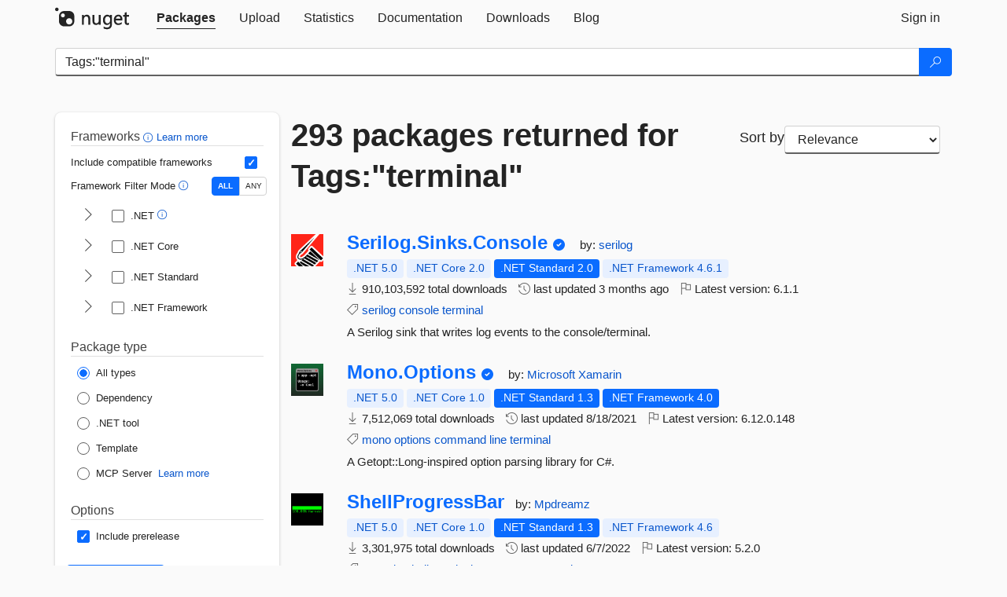

--- FILE ---
content_type: text/html; charset=utf-8
request_url: https://packages.nuget.org/packages?q=Tags%3A%22terminal%22
body_size: 14985
content:
<!DOCTYPE html>
<html lang="en">
<head>
    <meta charset="utf-8" />
    <meta http-equiv="X-UA-Compatible" content="IE=edge">
    <meta name="viewport" content="width=device-width, initial-scale=1">
        <meta name="robots" content="noindex">

        <link rel="canonical" href="https://www.nuget.org/packages?q=Tags%3A%22terminal%22">

    
    

    <title>
        NuGet Gallery
        | Packages matching Tags:&quot;terminal&quot;
    </title>

    <link href="/favicon.ico" rel="shortcut icon" type="image/x-icon" />
        <link title="NuGet.org" type="application/opensearchdescription+xml" href="/opensearch.xml" rel="search">

    <link href="/Content/gallery/css/site.min.css?v=1na5Q3HPVSkugniYsNxjmE134E1C4dpzFOT5rmDYA-E1" rel="stylesheet"/>

    <link href="/Content/gallery/css/bootstrap.min.css" rel="stylesheet"/>


    <script nonce="E5AZdLYqFM0I66nnq2+7aG2MFHwV5Irbef3mSmbZpJc=">
        // Check the browser preferred color scheme
        const prefersDarkMode = window.matchMedia("(prefers-color-scheme: dark)").matches;
        const defaultTheme = prefersDarkMode ? "dark" : "light";
        const preferredTheme = localStorage.getItem("theme")

        // Check if the localStorage item is set, if not set it to the system theme
        if (!preferredTheme || !(preferredTheme === "dark" || preferredTheme === "light")) {
            localStorage.setItem("theme", "system");
        }

        if (preferredTheme === "light" || preferredTheme === "dark") {
            document.documentElement.setAttribute('data-theme', preferredTheme);
        }
        else {
            document.documentElement.setAttribute('data-theme', defaultTheme);
        }
    </script>

    <!-- HTML5 shim and Respond.js for IE8 support of HTML5 elements and media queries -->
    <!-- WARNING: Respond.js doesn't work if you view the page via file:// -->
    <!--[if lt IE 9]>
      <script src="https://oss.maxcdn.com/html5shiv/3.7.3/html5shiv.min.js"></script>
      <script src="https://oss.maxcdn.com/respond/1.4.2/respond.min.js"></script>
    <![endif]-->

    
    
    
    
                <script type="text/javascript">
                var appInsights = window.appInsights || function (config) {
                    function s(config) {
                        t[config] = function () {
                            var i = arguments;
                            t.queue.push(function () { t[config].apply(t, i) })
                        }
                    }

                    var t = { config: config }, r = document, f = window, e = "script", o = r.createElement(e), i, u;
                    for (o.src = config.url || "//js.monitor.azure.com/scripts/a/ai.0.js", r.getElementsByTagName(e)[0].parentNode.appendChild(o), t.cookie = r.cookie, t.queue = [], i = ["Event", "Exception", "Metric", "PageView", "Trace"]; i.length;) s("track" + i.pop());
                    return config.disableExceptionTracking || (i = "onerror", s("_" + i), u = f[i], f[i] = function (config, r, f, e, o) {
                        var s = u && u(config, r, f, e, o);
                        return s !== !0 && t["_" + i](config, r, f, e, o), s
                    }), t
                }({
                    instrumentationKey: 'df3a36b9-dfba-401c-82ab-35690083be3e',
                    samplingPercentage: 100
                });

                window.appInsights = appInsights;
                appInsights.trackPageView();
            </script>

</head>
<body >
    

<div id="cookie-banner"></div>




<nav class="navbar navbar-inverse" role="navigation">
    <div class="container">
        <div class="row">
            <div class="col-sm-12 text-center">
                <a href="#" id="skipToContent" class="showOnFocus" title="Skip To Content">Skip To Content</a>
            </div>
        </div>
        <div class="row">
            <div class="col-sm-12">
                <div class="navbar-header">
                    <button type="button" class="navbar-toggle collapsed" data-toggle="collapse" data-target="#navbar" aria-expanded="false" aria-controls="navbar">
                        <span class="sr-only">Toggle navigation</span>
                        <span class="icon-bar"></span>
                        <span class="icon-bar"></span>
                        <span class="icon-bar"></span>
                    </button>
                    <a href="/" class="home-link">
                        <div class="navbar-logo nuget-logo-image" alt="NuGet home" role="img" aria-label="NuGet Home"     onerror="this.src='https://nuget.org/Content/gallery/img/logo-header-94x29.png'; this.onerror = null;"
></div>
                    </a>
                </div>
                <div id="navbar" class="navbar-collapse collapse">
                    <ul class="nav navbar-nav" role="tablist">
                            <li class="active" role="presentation">
        <a role="tab" name="Packages" aria-selected="true" href="/packages" class="link-to-add-local-search-filters">
            <span>Packages</span>
        </a>
    </li>

                            <li class="" role="presentation">
        <a role="tab" name="Upload" aria-selected="false" href="/packages/manage/upload">
            <span>Upload</span>
        </a>
    </li>

    <li class="" role="presentation">
        <a role="tab" name="Statistics" aria-selected="false" href="/stats">
            <span>Statistics</span>
        </a>
    </li>
                                                    <li class="" role="presentation">
        <a role="tab" name="Documentation" aria-selected="false" href="https://docs.microsoft.com/nuget/">
            <span>Documentation</span>
        </a>
    </li>

                            <li class="" role="presentation">
        <a role="tab" name="Downloads" aria-selected="false" href="/downloads">
            <span>Downloads</span>
        </a>
    </li>

                            <li class="" role="presentation">
        <a role="tab" name="Blog" aria-selected="false" href="https://blog.nuget.org/">
            <span>Blog</span>
        </a>
    </li>

                    </ul>
                        <ul class="nav navbar-nav navbar-right" role="tablist">
    <li class="" role="presentation">
        <a role="tab" name="Sign in" aria-selected="false" href="/users/account/LogOn?returnUrl=%2Fpackages%3Fq%3DTags%253A%2522terminal%2522" title="Sign in to an existing NuGet.org account">
            <span>Sign in</span>
        </a>
    </li>
                        </ul>
                </div>
            </div>
        </div>
    </div>

</nav>






    <div id="skippedToContent">
    






<form name="search" id="search-form" method="get" class="clearfix advanced-search-panel">
    <div id="search-bar-list-packages" class="navbar navbar-inverse">
        <div class="container search-container" aria-label="Package search bar">
            <div class="row">
                <div class="col-sm-12">
                    <div class="input-group">
    <input name="q" type="text" class="form-control input-brand" id="search" aria-label="Enter packages to search"
           placeholder="Search for packages..." autocomplete="off"
           value="Tags:&quot;terminal&quot;"
            />
    <span class="input-group-btn">
        <button class="btn btn-brand btn-search" type="submit"
                title="Search for packages" aria-label="Search">
            <span class="ms-Icon ms-Icon--Search" aria-hidden="true"></span>
        </button>
    </span>
</div>
                    <div id="autocomplete-results-container" class="text-left" tabindex="0"></div>

<script type="text/html" id="autocomplete-results-row">
    <!-- ko if: $data -->
    <!-- ko if: $data.PackageRegistration -->
    <div class="col-sm-4 autocomplete-row-id autocomplete-row-data">
        <span data-bind="attr: { id: 'autocomplete-result-id-' + $data.PackageRegistration.Id, title: $data.PackageRegistration.Id }, text: $data.PackageRegistration.Id"></span>
    </div>
    <div class="col-sm-4 autocomplete-row-downloadcount text-right autocomplete-row-data">
        <span data-bind="text: $data.DownloadCount + ' downloads'"></span>
    </div>
    <div class="col-sm-4 autocomplete-row-owners text-left autocomplete-row-data">
        <span data-bind="text: $data.OwnersString + ' '"></span>
    </div>
    <!-- /ko -->
    <!-- ko ifnot: $data.PackageRegistration -->
    <div class="col-sm-12 autocomplete-row-id autocomplete-row-data">
        <span data-bind="attr: { id: 'autocomplete-result-id-' + $data, title: $data  }, text: $data"></span>
    </div>
    <!-- /ko -->
    <!-- /ko -->
</script>

<script type="text/html" id="autocomplete-results-template">
    <!-- ko if: $data.data.length > 0 -->
    <div data-bind="foreach: $data.data" id="autocomplete-results-list">
        <a data-bind="attr: { id: 'autocomplete-result-row-' + $data, href: '/packages/' + $data, title: $data }" tabindex="-1">
            <div data-bind="attr:{ id: 'autocomplete-container-' + $data }" class="autocomplete-results-row">
            </div>
        </a>
    </div>
    <!-- /ko -->
</script>

                </div>
            </div>
        </div>
    </div>
    <section role="main" class="container main-container page-list-packages">
        <div class="row clearfix no-margin">
            <div class="col-md-3 no-padding" id="filters-column">
                    <div class="toggle-advanced-search-panel">
                        <span>Advanced search filters</span>
                        <button class="advanced-search-toggle-button btn-brand-transparent" aria-label="Toggles search filters on narrow screens" aria-expanded="false" aria-controls="advancedSearchToggleButton" tabindex="0" id="advancedSearchToggleButton" type="button">
                            <i class="ms-Icon ms-Icon--ChevronDown" id="advancedSearchToggleChevron"></i>
                        </button>
                    </div>
                    <div class="row clearfix advanced-search-panel" id="advancedSearchPanel">
                        <input type="text" hidden id="frameworks" name="frameworks">
                        <input type="text" hidden id="tfms" name="tfms">
                            <div>
                                <fieldset id="frameworkfilters">
                                    <legend>
                                        Frameworks
                                        <a class="tooltip-target" href="javascript:void(0)" role="button" aria-labelledby="frameworksfiltersid">
                                            <i class="framework-filter-info-icon ms-Icon ms-Icon--Info"></i>
                                            <span class="tooltip-block" role="tooltip" id="frameworksfiltersid">
                                                <span class="tooltip-wrapper tooltip-with-icon popover right">
                                                    <span class="arrow"></span>
                                                    <span class="popover-content">
                                                        Filters packages based on the target frameworks they are compatible with.
                                                    </span>
                                                </span>
                                            </span>
                                        </a>
                                        <a href="https://learn.microsoft.com/nuget/consume-packages/finding-and-choosing-packages#advanced-filtering-and-sorting" class="frameworkfilters-info"
                                           aria-label="Learn more about advanced filtering and sorting">
                                            Learn more
                                        </a>
                                    </legend>
                                        <div class="computed-frameworks-option">
                                            <p>
                                                Include compatible frameworks
                                            </p>
                                            <label for="computed-frameworks-checkbox" class="brand-checkbox" aria-label="Include computed compatible frameworks when filtering for packages.">
                                                <input type="checkbox" id="computed-frameworks-checkbox" checked="checked">
                                            </label>
                                            <input type="hidden" id="includeComputedFrameworks" name="includeComputedFrameworks" value="true">
                                        </div>
                                        <div class="framework-filter-mode-option">
                                            <p>
                                                Framework Filter Mode
                                                <a class="tooltip-target" href="javascript:void(0)" role="button" aria-labelledby="frameworkfiltermodeid">
                                                    <i class="frameworkfiltermode-info ms-Icon ms-Icon--Info"></i>
                                                    <span class="tooltip-block" role="tooltip" id="frameworkfiltermodeid">
                                                        <span class="tooltip-wrapper tooltip-with-icon popover right">
                                                            <span class="arrow"></span>
                                                            <span class="popover-content">
                                                                Decides whether to show packages matching ALL of the selected Target Frameworks (TFMs), or ANY of them.
                                                            </span>
                                                        </span>
                                                    </span>
                                                </a>
                                            </p>
                                            <div class="toggle-switch-control">
                                                <input type="radio" id="all-selector" name="frameworkFilterMode" value="all" tabindex="0" checked />
                                                <label for="all-selector" aria-label="Show packages matching ALL of the selected Frameworks and TFMs.">ALL</label>
                                                <input type="radio" id="any-selector" name="frameworkFilterMode" value="any" tabindex="0"  />
                                                <label for="any-selector" aria-label="Show packages matching ANY of the selected Frameworks or TFMs.">ANY</label>
                                            </div>
                                        </div>
                                        <div class="frameworkGroup">
        <div class="frameworkGroupRow">
            <button type="button" class="btn-brand-transparent collapsible" tab="net" tabindex="0"
                    aria-label="shows and hides TFM filters for .NET" aria-expanded="false" aria-controls="nettab">
                <i class="ms-Icon ms-Icon--ChevronRight" id="netbutton"></i>
            </button>
            <label class="brand-checkbox">
                <input type="checkbox" id="net" class="framework">
                <span>.NET
                    <a class="tooltip-target" href="javascript:void(0)" role="button" aria-labelledby="dotnetframework-tooltip" style="vertical-align: middle">
                        <i class="ms-Icon ms-Icon--Info"></i>
                        <span class="tooltip-block" role="tooltip" id="dotnetframework-tooltip">
                            <span class="tooltip-wrapper tooltip-with-icon popover right">
                                <span class="arrow"></span>
                                <span class="popover-content">
                                    Selecting .NET will show you packages compatible with any of the individual frameworks within the .NET generation.
                                </span>
                            </span>
                        </span>
                    </a>
                </span>
            </label>
        </div>
        <div class="tfmTab" id="nettab">
            <ul>
                    <li>
                        <label class="brand-checkbox">
                            <input type="checkbox" id="net10.0" class="tfm" parent="net">
                            <span>net10.0</span>
                        </label>
                    </li>
                    <li>
                        <label class="brand-checkbox">
                            <input type="checkbox" id="net9.0" class="tfm" parent="net">
                            <span>net9.0</span>
                        </label>
                    </li>
                    <li>
                        <label class="brand-checkbox">
                            <input type="checkbox" id="net8.0" class="tfm" parent="net">
                            <span>net8.0</span>
                        </label>
                    </li>
                    <li>
                        <label class="brand-checkbox">
                            <input type="checkbox" id="net7.0" class="tfm" parent="net">
                            <span>net7.0</span>
                        </label>
                    </li>
                    <li>
                        <label class="brand-checkbox">
                            <input type="checkbox" id="net6.0" class="tfm" parent="net">
                            <span>net6.0</span>
                        </label>
                    </li>
                    <li>
                        <label class="brand-checkbox">
                            <input type="checkbox" id="net5.0" class="tfm" parent="net">
                            <span>net5.0</span>
                        </label>
                    </li>
            </ul>
        </div>
    </div>
    <div class="frameworkGroup">
        <div class="frameworkGroupRow">
            <button type="button" class="btn-brand-transparent collapsible" tab="netcoreapp" tabindex="0"
                    aria-label="shows and hides TFM filters for .NET Core" aria-expanded="false" aria-controls="netcoreapptab">
                <i class="ms-Icon ms-Icon--ChevronRight" id="netcoreappbutton"></i>
            </button>
            <label class="brand-checkbox">
                <input type="checkbox" id="netcoreapp" class="framework">
                <span>.NET Core
                </span>
            </label>
        </div>
        <div class="tfmTab" id="netcoreapptab">
            <ul>
                    <li>
                        <label class="brand-checkbox">
                            <input type="checkbox" id="netcoreapp3.1" class="tfm" parent="netcoreapp">
                            <span>netcoreapp3.1</span>
                        </label>
                    </li>
                    <li>
                        <label class="brand-checkbox">
                            <input type="checkbox" id="netcoreapp3.0" class="tfm" parent="netcoreapp">
                            <span>netcoreapp3.0</span>
                        </label>
                    </li>
                    <li>
                        <label class="brand-checkbox">
                            <input type="checkbox" id="netcoreapp2.2" class="tfm" parent="netcoreapp">
                            <span>netcoreapp2.2</span>
                        </label>
                    </li>
                    <li>
                        <label class="brand-checkbox">
                            <input type="checkbox" id="netcoreapp2.1" class="tfm" parent="netcoreapp">
                            <span>netcoreapp2.1</span>
                        </label>
                    </li>
                    <li>
                        <label class="brand-checkbox">
                            <input type="checkbox" id="netcoreapp2.0" class="tfm" parent="netcoreapp">
                            <span>netcoreapp2.0</span>
                        </label>
                    </li>
                    <li>
                        <label class="brand-checkbox">
                            <input type="checkbox" id="netcoreapp1.1" class="tfm" parent="netcoreapp">
                            <span>netcoreapp1.1</span>
                        </label>
                    </li>
                    <li>
                        <label class="brand-checkbox">
                            <input type="checkbox" id="netcoreapp1.0" class="tfm" parent="netcoreapp">
                            <span>netcoreapp1.0</span>
                        </label>
                    </li>
            </ul>
        </div>
    </div>
    <div class="frameworkGroup">
        <div class="frameworkGroupRow">
            <button type="button" class="btn-brand-transparent collapsible" tab="netstandard" tabindex="0"
                    aria-label="shows and hides TFM filters for .NET Standard" aria-expanded="false" aria-controls="netstandardtab">
                <i class="ms-Icon ms-Icon--ChevronRight" id="netstandardbutton"></i>
            </button>
            <label class="brand-checkbox">
                <input type="checkbox" id="netstandard" class="framework">
                <span>.NET Standard
                </span>
            </label>
        </div>
        <div class="tfmTab" id="netstandardtab">
            <ul>
                    <li>
                        <label class="brand-checkbox">
                            <input type="checkbox" id="netstandard2.1" class="tfm" parent="netstandard">
                            <span>netstandard2.1</span>
                        </label>
                    </li>
                    <li>
                        <label class="brand-checkbox">
                            <input type="checkbox" id="netstandard2.0" class="tfm" parent="netstandard">
                            <span>netstandard2.0</span>
                        </label>
                    </li>
                    <li>
                        <label class="brand-checkbox">
                            <input type="checkbox" id="netstandard1.6" class="tfm" parent="netstandard">
                            <span>netstandard1.6</span>
                        </label>
                    </li>
                    <li>
                        <label class="brand-checkbox">
                            <input type="checkbox" id="netstandard1.5" class="tfm" parent="netstandard">
                            <span>netstandard1.5</span>
                        </label>
                    </li>
                    <li>
                        <label class="brand-checkbox">
                            <input type="checkbox" id="netstandard1.4" class="tfm" parent="netstandard">
                            <span>netstandard1.4</span>
                        </label>
                    </li>
                    <li>
                        <label class="brand-checkbox">
                            <input type="checkbox" id="netstandard1.3" class="tfm" parent="netstandard">
                            <span>netstandard1.3</span>
                        </label>
                    </li>
                    <li>
                        <label class="brand-checkbox">
                            <input type="checkbox" id="netstandard1.2" class="tfm" parent="netstandard">
                            <span>netstandard1.2</span>
                        </label>
                    </li>
                    <li>
                        <label class="brand-checkbox">
                            <input type="checkbox" id="netstandard1.1" class="tfm" parent="netstandard">
                            <span>netstandard1.1</span>
                        </label>
                    </li>
                    <li>
                        <label class="brand-checkbox">
                            <input type="checkbox" id="netstandard1.0" class="tfm" parent="netstandard">
                            <span>netstandard1.0</span>
                        </label>
                    </li>
            </ul>
        </div>
    </div>
    <div class="frameworkGroup">
        <div class="frameworkGroupRow">
            <button type="button" class="btn-brand-transparent collapsible" tab="netframework" tabindex="0"
                    aria-label="shows and hides TFM filters for .NET Framework" aria-expanded="false" aria-controls="netframeworktab">
                <i class="ms-Icon ms-Icon--ChevronRight" id="netframeworkbutton"></i>
            </button>
            <label class="brand-checkbox">
                <input type="checkbox" id="netframework" class="framework">
                <span>.NET Framework
                </span>
            </label>
        </div>
        <div class="tfmTab" id="netframeworktab">
            <ul>
                    <li>
                        <label class="brand-checkbox">
                            <input type="checkbox" id="net481" class="tfm" parent="netframework">
                            <span>net481</span>
                        </label>
                    </li>
                    <li>
                        <label class="brand-checkbox">
                            <input type="checkbox" id="net48" class="tfm" parent="netframework">
                            <span>net48</span>
                        </label>
                    </li>
                    <li>
                        <label class="brand-checkbox">
                            <input type="checkbox" id="net472" class="tfm" parent="netframework">
                            <span>net472</span>
                        </label>
                    </li>
                    <li>
                        <label class="brand-checkbox">
                            <input type="checkbox" id="net471" class="tfm" parent="netframework">
                            <span>net471</span>
                        </label>
                    </li>
                    <li>
                        <label class="brand-checkbox">
                            <input type="checkbox" id="net47" class="tfm" parent="netframework">
                            <span>net47</span>
                        </label>
                    </li>
                    <li>
                        <label class="brand-checkbox">
                            <input type="checkbox" id="net462" class="tfm" parent="netframework">
                            <span>net462</span>
                        </label>
                    </li>
                    <li>
                        <label class="brand-checkbox">
                            <input type="checkbox" id="net461" class="tfm" parent="netframework">
                            <span>net461</span>
                        </label>
                    </li>
                    <li>
                        <label class="brand-checkbox">
                            <input type="checkbox" id="net46" class="tfm" parent="netframework">
                            <span>net46</span>
                        </label>
                    </li>
                    <li>
                        <label class="brand-checkbox">
                            <input type="checkbox" id="net452" class="tfm" parent="netframework">
                            <span>net452</span>
                        </label>
                    </li>
                    <li>
                        <label class="brand-checkbox">
                            <input type="checkbox" id="net451" class="tfm" parent="netframework">
                            <span>net451</span>
                        </label>
                    </li>
                    <li>
                        <label class="brand-checkbox">
                            <input type="checkbox" id="net45" class="tfm" parent="netframework">
                            <span>net45</span>
                        </label>
                    </li>
                    <li>
                        <label class="brand-checkbox">
                            <input type="checkbox" id="net40" class="tfm" parent="netframework">
                            <span>net40</span>
                        </label>
                    </li>
                    <li>
                        <label class="brand-checkbox">
                            <input type="checkbox" id="net35" class="tfm" parent="netframework">
                            <span>net35</span>
                        </label>
                    </li>
                    <li>
                        <label class="brand-checkbox">
                            <input type="checkbox" id="net30" class="tfm" parent="netframework">
                            <span>net30</span>
                        </label>
                    </li>
                    <li>
                        <label class="brand-checkbox">
                            <input type="checkbox" id="net20" class="tfm" parent="netframework">
                            <span>net20</span>
                        </label>
                    </li>
            </ul>
        </div>
    </div>
                                </fieldset>
                            </div>
                                                <div>
                            <fieldset id="packagetype">
                                <legend>Package type</legend>
    <div style="display: flex;">
        <label aria-label="Package Type: All types" class="brand-radio">
            <input type="radio" name="packagetype" checked value="">
            <span>All types</span>
        </label>
    </div>
    <div style="display: flex;">
        <label aria-label="Package Type: Dependency" class="brand-radio">
            <input type="radio" name="packagetype"  value="dependency">
            <span>Dependency</span>
        </label>
    </div>
    <div style="display: flex;">
        <label aria-label="Package Type: .NET tool" class="brand-radio">
            <input type="radio" name="packagetype"  value="dotnettool">
            <span>.NET tool</span>
        </label>
    </div>
    <div style="display: flex;">
        <label aria-label="Package Type: Template" class="brand-radio">
            <input type="radio" name="packagetype"  value="template">
            <span>Template</span>
        </label>
    </div>
    <div style="display: flex;">
        <label aria-label="Package Type: MCP Server" class="brand-radio">
            <input type="radio" name="packagetype"  value="mcpserver">
            <span>MCP Server</span>
        </label>
            <a href="https://aka.ms/nuget/mcp/concepts" class="mcp-learn-more"
               aria-label="Learn more about NuGet MCP server packages">
                Learn more
            </a>
    </div>
                            </fieldset>
                        </div>
                        <div>
                            <fieldset>
                                <legend>Options</legend>
                                <div class="prerel-option">
                                    <label class="brand-checkbox" aria-label="Options: Include prerelease">
                                        <input id="prerel-checkbox" type="checkbox" checked="checked">
                                        <span>
                                            Include prerelease
                                        </span>
                                    </label>
                                </div>
                            </fieldset>
                        </div>
                        <div class="row clearfix no-margin">
                            <div class="col-xs-6 col-sm-6 col-md-6 col-lg-6 apply-btn">
                                <input class="btn btn-brand form-control" type="submit" value="Apply">
                            </div>
                            <div class="col-xs-6 col-sm-6 col-md-6 col-lg-6 reset-btn">
                                <input class="btn form-control btn-brand-transparent" type="button" value="Reset" id="reset-advanced-search">
                            </div>
                        </div>
                        <input type="hidden" id="prerel" name="prerel" value="true">
                    </div>
            </div>
            <div class="col-md-9" id="results-column">
                <div class="row">
                    <div class="col-md-8">
                        <h1 tabindex="0">
                                    293 packages
                                returned for Tags:&quot;terminal&quot;
                        </h1>
                    </div>
                        <div class="sortby col-md-4">
                            <label for="sortby" class="">Sort by</label>
                            <select name="sortby" id="sortby" form="search-form" aria-label="sort package search results by" class="form-control select-brand">
                                <option value="relevance" aria-label="Sort By: Relevance" selected>Relevance</option>
                                <option value="totalDownloads-desc" aria-label="Sort By: Downloads" >Downloads</option>
                                <option value="created-desc" aria-label="Sort By: Recently updated" >Recently updated</option>
                            </select>
                        </div>
                </div>


                <ul class="list-packages">



<li class="package">

    <div class="row">
        <div class="col-sm-1 hidden-xs hidden-sm col-package-icon">
            <img class="package-icon img-responsive" aria-hidden="true" alt=""
                 src="https://api.nuget.org/v3-flatcontainer/serilog.sinks.console/6.1.1/icon"     onerror="this.className='package-icon img-responsive package-default-icon'; this.onerror = null;"
/>
        </div>
        <div class="col-sm-11">
            <div class="package-header">
                <h2 class="package-title">
                    <a class="package-title"
                        href="/packages/Serilog.Sinks.Console"
                                                    data-track="search-selection" data-track-value="0" data-click-source="PackageId"
                            data-package-id="Serilog.Sinks.Console" data-package-version="6.1.1" data-use-version="False"
>
                            Serilog.<wbr>Sinks.<wbr>Console
                    </a>
                </h2>


                    <i class="ms-Icon ms-Icon--SkypeCircleCheck reserved-indicator"
                       data-content="The ID prefix of this package has been reserved for one of the owners of this package by NuGet.org." tabindex="0" alt="The ID prefix of this package has been reserved for one of the owners of this package by NuGet.org."></i>


                    <span class="package-by">
                        by:
                            <a href="/profiles/serilog" title="View serilog's profile"
                                                                    data-track="search-selection" data-track-value="0" data-click-source="Owner"
                                    data-package-id="Serilog.Sinks.Console" data-package-version="6.1.1" data-use-version="False"
                                    data-owner="serilog"
>
                                    serilog
                            </a>
                    </span>
            </div>

            <ul class="package-list">
                <li class="package-tfm-badges">
                    




<div class="framework framework-badges">
    <a href=/packages/Serilog.Sinks.Console/6.1.1#supportedframeworks-body-tab
         data-track="search-selection" data-track-value="0" data-click-source="FrameworkBadge"
         data-package-id="Serilog.Sinks.Console" data-package-version="6.1.1"
         data-badge-framework="net5.0" data-badge-is-computed="True"
         class="tooltip-target"
>
        <span class=framework-badge-computed>
            .NET 5.0
        </span>
        <span class="tooltip-block">
            <span class="tooltip-wrapper popover right" role="tooltip">
                <span class="arrow"></span>
                <span class="popover-content">
                    This package is compatible with .NET 5.0 or higher.
                </span>
            </span>
        </span>
    </a>
        <a href=/packages/Serilog.Sinks.Console/6.1.1#supportedframeworks-body-tab
         data-track="search-selection" data-track-value="0" data-click-source="FrameworkBadge"
         data-package-id="Serilog.Sinks.Console" data-package-version="6.1.1"
         data-badge-framework="netcoreapp2.0" data-badge-is-computed="True"
         class="tooltip-target"
>
        <span class=framework-badge-computed>
            .NET Core 2.0
        </span>
        <span class="tooltip-block">
            <span class="tooltip-wrapper popover right" role="tooltip">
                <span class="arrow"></span>
                <span class="popover-content">
                    This package is compatible with .NET Core 2.0 or higher.
                </span>
            </span>
        </span>
    </a>
        <a href=/packages/Serilog.Sinks.Console/6.1.1#supportedframeworks-body-tab
         data-track="search-selection" data-track-value="0" data-click-source="FrameworkBadge"
         data-package-id="Serilog.Sinks.Console" data-package-version="6.1.1"
         data-badge-framework="netstandard2.0" data-badge-is-computed="False"
         class="tooltip-target"
>
        <span class=framework-badge-asset>
            .NET Standard 2.0
        </span>
        <span class="tooltip-block">
            <span class="tooltip-wrapper popover right" role="tooltip">
                <span class="arrow"></span>
                <span class="popover-content">
                    This package targets .NET Standard 2.0. The package is compatible with this framework or higher.
                </span>
            </span>
        </span>
    </a>
        <a href=/packages/Serilog.Sinks.Console/6.1.1#supportedframeworks-body-tab
         data-track="search-selection" data-track-value="0" data-click-source="FrameworkBadge"
         data-package-id="Serilog.Sinks.Console" data-package-version="6.1.1"
         data-badge-framework="net461" data-badge-is-computed="True"
         class="tooltip-target"
>
        <span class=framework-badge-computed>
            .NET Framework 4.6.1
        </span>
        <span class="tooltip-block">
            <span class="tooltip-wrapper popover right" role="tooltip">
                <span class="arrow"></span>
                <span class="popover-content">
                    This package is compatible with .NET Framework 4.6.1 or higher.
                </span>
            </span>
        </span>
    </a>
</div>
                </li>
                <li>
                    <span class="icon-text">
                        <i class="ms-Icon ms-Icon--Download" aria-hidden="true"></i>
                        910,103,592 total downloads
                    </span>
                </li>
                <li>
                    <span class="icon-text">
                        <i class="ms-Icon ms-Icon--History" aria-hidden="true"></i>
                        last updated <span data-datetime="2025-11-02T21:00:19.2100000+00:00">11/2/2025</span>
                    </span>
                </li>
                <li>
                    <span class="icon-text">
                        <i class="ms-Icon ms-Icon--Flag" aria-hidden="true"></i>
                        Latest version: <span class="text-nowrap">6.1.1 </span>
                    </span>
                </li>
                    <li class="package-tags">
                        <span class="icon-text">
                            <i class="ms-Icon ms-Icon--Tag" aria-hidden="true"></i>

                                <a href="/packages?q=Tags%3A%22serilog%22" title="Search for serilog">serilog</a>
                                <a href="/packages?q=Tags%3A%22console%22" title="Search for console">console</a>
                                <a href="/packages?q=Tags%3A%22terminal%22" title="Search for terminal">terminal</a>
                                                    </span>
                    </li>
            </ul>

            <div class="package-details">
                A Serilog sink that writes log events to the console/terminal.
            </div>
        </div>
    </div>
</li>


<li class="package">

    <div class="row">
        <div class="col-sm-1 hidden-xs hidden-sm col-package-icon">
            <img class="package-icon img-responsive" aria-hidden="true" alt=""
                 src="https://api.nuget.org/v3-flatcontainer/mono.options/6.12.0.148/icon"     onerror="this.className='package-icon img-responsive package-default-icon'; this.onerror = null;"
/>
        </div>
        <div class="col-sm-11">
            <div class="package-header">
                <h2 class="package-title">
                    <a class="package-title"
                        href="/packages/Mono.Options"
                                                    data-track="search-selection" data-track-value="1" data-click-source="PackageId"
                            data-package-id="Mono.Options" data-package-version="6.12.0.148" data-use-version="False"
>
                            Mono.<wbr>Options
                    </a>
                </h2>


                    <i class="ms-Icon ms-Icon--SkypeCircleCheck reserved-indicator"
                       data-content="The ID prefix of this package has been reserved for one of the owners of this package by NuGet.org." tabindex="0" alt="The ID prefix of this package has been reserved for one of the owners of this package by NuGet.org."></i>


                    <span class="package-by">
                        by:
                            <a href="/profiles/Microsoft" title="View Microsoft's profile"
                                                                    data-track="search-selection" data-track-value="1" data-click-source="Owner"
                                    data-package-id="Mono.Options" data-package-version="6.12.0.148" data-use-version="False"
                                    data-owner="Microsoft"
>
                                    Microsoft
                            </a>
                            <a href="/profiles/Xamarin" title="View Xamarin's profile"
                                                                    data-track="search-selection" data-track-value="1" data-click-source="Owner"
                                    data-package-id="Mono.Options" data-package-version="6.12.0.148" data-use-version="False"
                                    data-owner="Xamarin"
>
                                    Xamarin
                            </a>
                    </span>
            </div>

            <ul class="package-list">
                <li class="package-tfm-badges">
                    




<div class="framework framework-badges">
    <a href=/packages/Mono.Options/6.12.0.148#supportedframeworks-body-tab
         data-track="search-selection" data-track-value="1" data-click-source="FrameworkBadge"
         data-package-id="Mono.Options" data-package-version="6.12.0.148"
         data-badge-framework="net5.0" data-badge-is-computed="True"
         class="tooltip-target"
>
        <span class=framework-badge-computed>
            .NET 5.0
        </span>
        <span class="tooltip-block">
            <span class="tooltip-wrapper popover right" role="tooltip">
                <span class="arrow"></span>
                <span class="popover-content">
                    This package is compatible with .NET 5.0 or higher.
                </span>
            </span>
        </span>
    </a>
        <a href=/packages/Mono.Options/6.12.0.148#supportedframeworks-body-tab
         data-track="search-selection" data-track-value="1" data-click-source="FrameworkBadge"
         data-package-id="Mono.Options" data-package-version="6.12.0.148"
         data-badge-framework="netcoreapp1.0" data-badge-is-computed="True"
         class="tooltip-target"
>
        <span class=framework-badge-computed>
            .NET Core 1.0
        </span>
        <span class="tooltip-block">
            <span class="tooltip-wrapper popover right" role="tooltip">
                <span class="arrow"></span>
                <span class="popover-content">
                    This package is compatible with .NET Core 1.0 or higher.
                </span>
            </span>
        </span>
    </a>
        <a href=/packages/Mono.Options/6.12.0.148#supportedframeworks-body-tab
         data-track="search-selection" data-track-value="1" data-click-source="FrameworkBadge"
         data-package-id="Mono.Options" data-package-version="6.12.0.148"
         data-badge-framework="netstandard1.3" data-badge-is-computed="False"
         class="tooltip-target"
>
        <span class=framework-badge-asset>
            .NET Standard 1.3
        </span>
        <span class="tooltip-block">
            <span class="tooltip-wrapper popover right" role="tooltip">
                <span class="arrow"></span>
                <span class="popover-content">
                    This package targets .NET Standard 1.3. The package is compatible with this framework or higher.
                </span>
            </span>
        </span>
    </a>
        <a href=/packages/Mono.Options/6.12.0.148#supportedframeworks-body-tab
         data-track="search-selection" data-track-value="1" data-click-source="FrameworkBadge"
         data-package-id="Mono.Options" data-package-version="6.12.0.148"
         data-badge-framework="net40" data-badge-is-computed="False"
         class="tooltip-target"
>
        <span class=framework-badge-asset>
            .NET Framework 4.0
        </span>
        <span class="tooltip-block">
            <span class="tooltip-wrapper popover right" role="tooltip">
                <span class="arrow"></span>
                <span class="popover-content">
                    This package targets .NET Framework 4.0. The package is compatible with this framework or higher.
                </span>
            </span>
        </span>
    </a>
</div>
                </li>
                <li>
                    <span class="icon-text">
                        <i class="ms-Icon ms-Icon--Download" aria-hidden="true"></i>
                        7,512,069 total downloads
                    </span>
                </li>
                <li>
                    <span class="icon-text">
                        <i class="ms-Icon ms-Icon--History" aria-hidden="true"></i>
                        last updated <span data-datetime="2021-08-18T18:57:53.9000000+00:00">8/18/2021</span>
                    </span>
                </li>
                <li>
                    <span class="icon-text">
                        <i class="ms-Icon ms-Icon--Flag" aria-hidden="true"></i>
                        Latest version: <span class="text-nowrap">6.12.0.148 </span>
                    </span>
                </li>
                    <li class="package-tags">
                        <span class="icon-text">
                            <i class="ms-Icon ms-Icon--Tag" aria-hidden="true"></i>

                                <a href="/packages?q=Tags%3A%22mono%22" title="Search for mono">mono</a>
                                <a href="/packages?q=Tags%3A%22options%22" title="Search for options">options</a>
                                <a href="/packages?q=Tags%3A%22command%22" title="Search for command">command</a>
                                <a href="/packages?q=Tags%3A%22line%22" title="Search for line">line</a>
                                <a href="/packages?q=Tags%3A%22terminal%22" title="Search for terminal">terminal</a>
                                                    </span>
                    </li>
            </ul>

            <div class="package-details">
                A Getopt::Long-inspired option parsing library for C#.
            </div>
        </div>
    </div>
</li>


<li class="package">

    <div class="row">
        <div class="col-sm-1 hidden-xs hidden-sm col-package-icon">
            <img class="package-icon img-responsive" aria-hidden="true" alt=""
                 src="https://api.nuget.org/v3-flatcontainer/shellprogressbar/5.2.0/icon"     onerror="this.className='package-icon img-responsive package-default-icon'; this.onerror = null;"
/>
        </div>
        <div class="col-sm-11">
            <div class="package-header">
                <h2 class="package-title">
                    <a class="package-title"
                        href="/packages/ShellProgressBar"
                                                    data-track="search-selection" data-track-value="2" data-click-source="PackageId"
                            data-package-id="ShellProgressBar" data-package-version="5.2.0" data-use-version="False"
>
                            ShellProgressBar
                    </a>
                </h2>




                    <span class="package-by">
                        by:
                            <a href="/profiles/Mpdreamz" title="View Mpdreamz's profile"
                                                                    data-track="search-selection" data-track-value="2" data-click-source="Owner"
                                    data-package-id="ShellProgressBar" data-package-version="5.2.0" data-use-version="False"
                                    data-owner="Mpdreamz"
>
                                    Mpdreamz
                            </a>
                    </span>
            </div>

            <ul class="package-list">
                <li class="package-tfm-badges">
                    




<div class="framework framework-badges">
    <a href=/packages/ShellProgressBar/5.2.0#supportedframeworks-body-tab
         data-track="search-selection" data-track-value="2" data-click-source="FrameworkBadge"
         data-package-id="ShellProgressBar" data-package-version="5.2.0"
         data-badge-framework="net5.0" data-badge-is-computed="True"
         class="tooltip-target"
>
        <span class=framework-badge-computed>
            .NET 5.0
        </span>
        <span class="tooltip-block">
            <span class="tooltip-wrapper popover right" role="tooltip">
                <span class="arrow"></span>
                <span class="popover-content">
                    This package is compatible with .NET 5.0 or higher.
                </span>
            </span>
        </span>
    </a>
        <a href=/packages/ShellProgressBar/5.2.0#supportedframeworks-body-tab
         data-track="search-selection" data-track-value="2" data-click-source="FrameworkBadge"
         data-package-id="ShellProgressBar" data-package-version="5.2.0"
         data-badge-framework="netcoreapp1.0" data-badge-is-computed="True"
         class="tooltip-target"
>
        <span class=framework-badge-computed>
            .NET Core 1.0
        </span>
        <span class="tooltip-block">
            <span class="tooltip-wrapper popover right" role="tooltip">
                <span class="arrow"></span>
                <span class="popover-content">
                    This package is compatible with .NET Core 1.0 or higher.
                </span>
            </span>
        </span>
    </a>
        <a href=/packages/ShellProgressBar/5.2.0#supportedframeworks-body-tab
         data-track="search-selection" data-track-value="2" data-click-source="FrameworkBadge"
         data-package-id="ShellProgressBar" data-package-version="5.2.0"
         data-badge-framework="netstandard1.3" data-badge-is-computed="False"
         class="tooltip-target"
>
        <span class=framework-badge-asset>
            .NET Standard 1.3
        </span>
        <span class="tooltip-block">
            <span class="tooltip-wrapper popover right" role="tooltip">
                <span class="arrow"></span>
                <span class="popover-content">
                    This package targets .NET Standard 1.3. The package is compatible with this framework or higher.
                </span>
            </span>
        </span>
    </a>
        <a href=/packages/ShellProgressBar/5.2.0#supportedframeworks-body-tab
         data-track="search-selection" data-track-value="2" data-click-source="FrameworkBadge"
         data-package-id="ShellProgressBar" data-package-version="5.2.0"
         data-badge-framework="net46" data-badge-is-computed="True"
         class="tooltip-target"
>
        <span class=framework-badge-computed>
            .NET Framework 4.6
        </span>
        <span class="tooltip-block">
            <span class="tooltip-wrapper popover right" role="tooltip">
                <span class="arrow"></span>
                <span class="popover-content">
                    This package is compatible with .NET Framework 4.6 or higher.
                </span>
            </span>
        </span>
    </a>
</div>
                </li>
                <li>
                    <span class="icon-text">
                        <i class="ms-Icon ms-Icon--Download" aria-hidden="true"></i>
                        3,301,975 total downloads
                    </span>
                </li>
                <li>
                    <span class="icon-text">
                        <i class="ms-Icon ms-Icon--History" aria-hidden="true"></i>
                        last updated <span data-datetime="2022-06-07T20:12:59.2070000+00:00">6/7/2022</span>
                    </span>
                </li>
                <li>
                    <span class="icon-text">
                        <i class="ms-Icon ms-Icon--Flag" aria-hidden="true"></i>
                        Latest version: <span class="text-nowrap">5.2.0 </span>
                    </span>
                </li>
                    <li class="package-tags">
                        <span class="icon-text">
                            <i class="ms-Icon ms-Icon--Tag" aria-hidden="true"></i>

                                <a href="/packages?q=Tags%3A%22console%22" title="Search for console">console</a>
                                <a href="/packages?q=Tags%3A%22shell%22" title="Search for shell">shell</a>
                                <a href="/packages?q=Tags%3A%22terminal%22" title="Search for terminal">terminal</a>
                                <a href="/packages?q=Tags%3A%22progress%22" title="Search for progress">progress</a>
                                <a href="/packages?q=Tags%3A%22progressbar%22" title="Search for progressbar">progressbar</a>
                                                    </span>
                    </li>
            </ul>

            <div class="package-details">
                Package Description
            </div>
        </div>
    </div>
</li>


<li class="package">

    <div class="row">
        <div class="col-sm-1 hidden-xs hidden-sm col-package-icon">
            <img class="package-icon img-responsive" aria-hidden="true" alt=""
                 src="https://api.nuget.org/v3-flatcontainer/net4x.serilog.sinks.console/4.2.0.1/icon"     onerror="this.className='package-icon img-responsive package-default-icon'; this.onerror = null;"
/>
        </div>
        <div class="col-sm-11">
            <div class="package-header">
                <h2 class="package-title">
                    <a class="package-title"
                        href="/packages/Net4x.Serilog.Sinks.Console"
                                                    data-track="search-selection" data-track-value="3" data-click-source="PackageId"
                            data-package-id="Net4x.Serilog.Sinks.Console" data-package-version="4.2.0.1" data-use-version="False"
>
                            Net4x.<wbr>Serilog.<wbr>Sinks.<wbr>Console
                    </a>
                </h2>




                    <span class="package-by">
                        by:
                            <a href="/profiles/piero.viano" title="View piero.viano's profile"
                                                                    data-track="search-selection" data-track-value="3" data-click-source="Owner"
                                    data-package-id="Net4x.Serilog.Sinks.Console" data-package-version="4.2.0.1" data-use-version="False"
                                    data-owner="piero.viano"
>
                                    piero.viano
                            </a>
                    </span>
            </div>

            <ul class="package-list">
                <li class="package-tfm-badges">
                    




<div class="framework framework-badges">
    <a href=/packages/Net4x.Serilog.Sinks.Console/4.2.0.1#supportedframeworks-body-tab
         data-track="search-selection" data-track-value="3" data-click-source="FrameworkBadge"
         data-package-id="Net4x.Serilog.Sinks.Console" data-package-version="4.2.0.1"
         data-badge-framework="net5.0" data-badge-is-computed="False"
         class="tooltip-target"
>
        <span class=framework-badge-asset>
            .NET 5.0
        </span>
        <span class="tooltip-block">
            <span class="tooltip-wrapper popover right" role="tooltip">
                <span class="arrow"></span>
                <span class="popover-content">
                    This package targets .NET 5.0. The package is compatible with this framework or higher.
                </span>
            </span>
        </span>
    </a>
        <a href=/packages/Net4x.Serilog.Sinks.Console/4.2.0.1#supportedframeworks-body-tab
         data-track="search-selection" data-track-value="3" data-click-source="FrameworkBadge"
         data-package-id="Net4x.Serilog.Sinks.Console" data-package-version="4.2.0.1"
         data-badge-framework="netcoreapp1.0" data-badge-is-computed="True"
         class="tooltip-target"
>
        <span class=framework-badge-computed>
            .NET Core 1.0
        </span>
        <span class="tooltip-block">
            <span class="tooltip-wrapper popover right" role="tooltip">
                <span class="arrow"></span>
                <span class="popover-content">
                    This package is compatible with .NET Core 1.0 or higher.
                </span>
            </span>
        </span>
    </a>
        <a href=/packages/Net4x.Serilog.Sinks.Console/4.2.0.1#supportedframeworks-body-tab
         data-track="search-selection" data-track-value="3" data-click-source="FrameworkBadge"
         data-package-id="Net4x.Serilog.Sinks.Console" data-package-version="4.2.0.1"
         data-badge-framework="netstandard1.3" data-badge-is-computed="False"
         class="tooltip-target"
>
        <span class=framework-badge-asset>
            .NET Standard 1.3
        </span>
        <span class="tooltip-block">
            <span class="tooltip-wrapper popover right" role="tooltip">
                <span class="arrow"></span>
                <span class="popover-content">
                    This package targets .NET Standard 1.3. The package is compatible with this framework or higher.
                </span>
            </span>
        </span>
    </a>
        <a href=/packages/Net4x.Serilog.Sinks.Console/4.2.0.1#supportedframeworks-body-tab
         data-track="search-selection" data-track-value="3" data-click-source="FrameworkBadge"
         data-package-id="Net4x.Serilog.Sinks.Console" data-package-version="4.2.0.1"
         data-badge-framework="net35" data-badge-is-computed="False"
         class="tooltip-target"
>
        <span class=framework-badge-asset>
            .NET Framework 3.5
        </span>
        <span class="tooltip-block">
            <span class="tooltip-wrapper popover right" role="tooltip">
                <span class="arrow"></span>
                <span class="popover-content">
                    This package targets .NET Framework 3.5. The package is compatible with this framework or higher.
                </span>
            </span>
        </span>
    </a>
</div>
                </li>
                <li>
                    <span class="icon-text">
                        <i class="ms-Icon ms-Icon--Download" aria-hidden="true"></i>
                        741,787 total downloads
                    </span>
                </li>
                <li>
                    <span class="icon-text">
                        <i class="ms-Icon ms-Icon--History" aria-hidden="true"></i>
                        last updated <span data-datetime="2025-11-14T03:14:06.4030000+00:00">11/14/2025</span>
                    </span>
                </li>
                <li>
                    <span class="icon-text">
                        <i class="ms-Icon ms-Icon--Flag" aria-hidden="true"></i>
                        Latest version: <span class="text-nowrap">4.2.0.1 </span>
                    </span>
                </li>
                    <li class="package-tags">
                        <span class="icon-text">
                            <i class="ms-Icon ms-Icon--Tag" aria-hidden="true"></i>

                                <a href="/packages?q=Tags%3A%22serilog%22" title="Search for serilog">serilog</a>
                                <a href="/packages?q=Tags%3A%22console%22" title="Search for console">console</a>
                                <a href="/packages?q=Tags%3A%22terminal%22" title="Search for terminal">terminal</a>
                                                    </span>
                    </li>
            </ul>

            <div class="package-details">
                A Serilog sink that writes log events to the console/terminal.
            </div>
        </div>
    </div>
</li>


<li class="package">

    <div class="row">
        <div class="col-sm-1 hidden-xs hidden-sm col-package-icon">
            <img class="package-icon img-responsive" aria-hidden="true" alt=""
                 src="https://api.nuget.org/v3-flatcontainer/sharprompt/3.0.1/icon"     onerror="this.className='package-icon img-responsive package-default-icon'; this.onerror = null;"
/>
        </div>
        <div class="col-sm-11">
            <div class="package-header">
                <h2 class="package-title">
                    <a class="package-title"
                        href="/packages/Sharprompt"
                                                    data-track="search-selection" data-track-value="4" data-click-source="PackageId"
                            data-package-id="Sharprompt" data-package-version="3.0.1" data-use-version="False"
>
                            Sharprompt
                    </a>
                </h2>




                    <span class="package-by">
                        by:
                            <a href="/profiles/shibayan" title="View shibayan's profile"
                                                                    data-track="search-selection" data-track-value="4" data-click-source="Owner"
                                    data-package-id="Sharprompt" data-package-version="3.0.1" data-use-version="False"
                                    data-owner="shibayan"
>
                                    shibayan
                            </a>
                    </span>
            </div>

            <ul class="package-list">
                <li class="package-tfm-badges">
                    




<div class="framework framework-badges">
    <a href=/packages/Sharprompt/3.0.1#supportedframeworks-body-tab
         data-track="search-selection" data-track-value="4" data-click-source="FrameworkBadge"
         data-package-id="Sharprompt" data-package-version="3.0.1"
         data-badge-framework="net8.0" data-badge-is-computed="False"
         class="tooltip-target"
>
        <span class=framework-badge-asset>
            .NET 8.0
        </span>
        <span class="tooltip-block">
            <span class="tooltip-wrapper popover right" role="tooltip">
                <span class="arrow"></span>
                <span class="popover-content">
                    This package targets .NET 8.0. The package is compatible with this framework or higher.
                </span>
            </span>
        </span>
    </a>
            </div>
                </li>
                <li>
                    <span class="icon-text">
                        <i class="ms-Icon ms-Icon--Download" aria-hidden="true"></i>
                        1,021,011 total downloads
                    </span>
                </li>
                <li>
                    <span class="icon-text">
                        <i class="ms-Icon ms-Icon--History" aria-hidden="true"></i>
                        last updated <span data-datetime="2025-09-22T16:27:27.0700000+00:00">9/22/2025</span>
                    </span>
                </li>
                <li>
                    <span class="icon-text">
                        <i class="ms-Icon ms-Icon--Flag" aria-hidden="true"></i>
                        Latest version: <span class="text-nowrap">3.0.1 </span>
                    </span>
                </li>
                    <li class="package-tags">
                        <span class="icon-text">
                            <i class="ms-Icon ms-Icon--Tag" aria-hidden="true"></i>

                                <a href="/packages?q=Tags%3A%22cli%22" title="Search for cli">cli</a>
                                <a href="/packages?q=Tags%3A%22command-line%22" title="Search for command-line">command-line</a>
                                <a href="/packages?q=Tags%3A%22console%22" title="Search for console">console</a>
                                <a href="/packages?q=Tags%3A%22interactive%22" title="Search for interactive">interactive</a>
                                <a href="/packages?q=Tags%3A%22prompt%22" title="Search for prompt">prompt</a>
                                <a href="/packages?q=Tags%3A%22terminal%22" title="Search for terminal">terminal</a>
                                                    </span>
                    </li>
            </ul>

            <div class="package-details">
                Interactive command-line based application framework for C#
            </div>
        </div>
    </div>
</li>


<li class="package">

    <div class="row">
        <div class="col-sm-1 hidden-xs hidden-sm col-package-icon">
            <img class="package-icon img-responsive" aria-hidden="true" alt=""
                 src="https://api.nuget.org/v3-flatcontainer/terminal.gui/2.0.0-develop.4828/icon"     onerror="this.className='package-icon img-responsive package-default-icon'; this.onerror = null;"
/>
        </div>
        <div class="col-sm-11">
            <div class="package-header">
                <h2 class="package-title">
                    <a class="package-title"
                        href="/packages/Terminal.Gui/2.0.0-develop.4828"
                                                    data-track="search-selection" data-track-value="5" data-click-source="PackageId"
                            data-package-id="Terminal.Gui" data-package-version="2.0.0-develop.4828" data-use-version="True"
>
                            Terminal.<wbr>Gui
                    </a>
                </h2>




                    <span class="package-by">
                        by:
                            <a href="/profiles/migueldeicaza" title="View migueldeicaza's profile"
                                                                    data-track="search-selection" data-track-value="5" data-click-source="Owner"
                                    data-package-id="Terminal.Gui" data-package-version="2.0.0-develop.4828" data-use-version="True"
                                    data-owner="migueldeicaza"
>
                                    migueldeicaza
                            </a>
                            <a href="/profiles/tig" title="View tig's profile"
                                                                    data-track="search-selection" data-track-value="5" data-click-source="Owner"
                                    data-package-id="Terminal.Gui" data-package-version="2.0.0-develop.4828" data-use-version="True"
                                    data-owner="tig"
>
                                    tig
                            </a>
                    </span>
            </div>

            <ul class="package-list">
                <li class="package-tfm-badges">
                    




<div class="framework framework-badges">
    <a href=/packages/Terminal.Gui/2.0.0-develop.4828#supportedframeworks-body-tab
         data-track="search-selection" data-track-value="5" data-click-source="FrameworkBadge"
         data-package-id="Terminal.Gui" data-package-version="2.0.0-develop.4828"
         data-badge-framework="net10.0" data-badge-is-computed="False"
         class="tooltip-target"
>
        <span class=framework-badge-asset>
            .NET 10.0
        </span>
        <span class="tooltip-block">
            <span class="tooltip-wrapper popover right" role="tooltip">
                <span class="arrow"></span>
                <span class="popover-content">
                    This package targets .NET 10.0. The package is compatible with this framework or higher.
                </span>
            </span>
        </span>
    </a>
            </div>
                </li>
                <li>
                    <span class="icon-text">
                        <i class="ms-Icon ms-Icon--Download" aria-hidden="true"></i>
                        1,484,189 total downloads
                    </span>
                </li>
                <li>
                    <span class="icon-text">
                        <i class="ms-Icon ms-Icon--History" aria-hidden="true"></i>
                        last updated <span data-datetime="2026-01-17T01:19:53.2800000+00:00">1/17/2026</span>
                    </span>
                </li>
                <li>
                    <span class="icon-text">
                        <i class="ms-Icon ms-Icon--Flag" aria-hidden="true"></i>
                        Latest version: <span class="text-nowrap">2.0.0-develop.4828 </span>
                    </span>
                </li>
                    <li class="package-tags">
                        <span class="icon-text">
                            <i class="ms-Icon ms-Icon--Tag" aria-hidden="true"></i>

                                <a href="/packages?q=Tags%3A%22csharp%22" title="Search for csharp">csharp</a>
                                <a href="/packages?q=Tags%3A%22terminal%22" title="Search for terminal">terminal</a>
                                <a href="/packages?q=Tags%3A%22c%23%22" title="Search for c#">c#</a>
                                <a href="/packages?q=Tags%3A%22f%23%22" title="Search for f#">f#</a>
                                <a href="/packages?q=Tags%3A%22gui%22" title="Search for gui">gui</a>
                                <a href="/packages?q=Tags%3A%22toolkit%22" title="Search for toolkit">toolkit</a>
                                <a href="/packages?q=Tags%3A%22console%22" title="Search for console">console</a>
                                <a href="/packages?q=Tags%3A%22tui%22" title="Search for tui">tui</a>
                                                    </span>
                    </li>
            </ul>

            <div class="package-details">
                Cross platform Terminal UI toolkit for .NET
            </div>
        </div>
    </div>
</li>


<li class="package">

    <div class="row">
        <div class="col-sm-1 hidden-xs hidden-sm col-package-icon">
            <img class="package-icon img-responsive" aria-hidden="true" alt=""
                 src="https://api.nuget.org/v3-flatcontainer/rebex.totalpack/8.0.9440-rc.2/icon"     onerror="this.className='package-icon img-responsive package-default-icon'; this.onerror = null;"
/>
        </div>
        <div class="col-sm-11">
            <div class="package-header">
                <h2 class="package-title">
                    <a class="package-title"
                        href="/packages/Rebex.TotalPack/8.0.9440-rc.2"
                                                    data-track="search-selection" data-track-value="6" data-click-source="PackageId"
                            data-package-id="Rebex.TotalPack" data-package-version="8.0.9440-rc.2" data-use-version="True"
>
                            Rebex.<wbr>TotalPack
                    </a>
                </h2>


                    <i class="ms-Icon ms-Icon--SkypeCircleCheck reserved-indicator"
                       data-content="The ID prefix of this package has been reserved for one of the owners of this package by NuGet.org." tabindex="0" alt="The ID prefix of this package has been reserved for one of the owners of this package by NuGet.org."></i>


                    <span class="package-by">
                        by:
                            <a href="/profiles/rebex" title="View rebex's profile"
                                                                    data-track="search-selection" data-track-value="6" data-click-source="Owner"
                                    data-package-id="Rebex.TotalPack" data-package-version="8.0.9440-rc.2" data-use-version="True"
                                    data-owner="rebex"
>
                                    rebex
                            </a>
                    </span>
            </div>

            <ul class="package-list">
                <li class="package-tfm-badges">
                    




<div class="framework framework-badges">
            </div>
                </li>
                <li>
                    <span class="icon-text">
                        <i class="ms-Icon ms-Icon--Download" aria-hidden="true"></i>
                        1,032,389 total downloads
                    </span>
                </li>
                <li>
                    <span class="icon-text">
                        <i class="ms-Icon ms-Icon--History" aria-hidden="true"></i>
                        last updated <span data-datetime="2025-11-05T13:33:22.4330000+00:00">11/5/2025</span>
                    </span>
                </li>
                <li>
                    <span class="icon-text">
                        <i class="ms-Icon ms-Icon--Flag" aria-hidden="true"></i>
                        Latest version: <span class="text-nowrap">8.0.9440-rc.2 </span>
                    </span>
                </li>
                    <li class="package-tags">
                        <span class="icon-text">
                            <i class="ms-Icon ms-Icon--Tag" aria-hidden="true"></i>

                                <a href="/packages?q=Tags%3A%22Rebex%22" title="Search for Rebex">Rebex</a>
                                <a href="/packages?q=Tags%3A%22SFTP%22" title="Search for SFTP">SFTP</a>
                                <a href="/packages?q=Tags%3A%22FTP%22" title="Search for FTP">FTP</a>
                                <a href="/packages?q=Tags%3A%22FTPS%22" title="Search for FTPS">FTPS</a>
                                <a href="/packages?q=Tags%3A%22FTP%2FTLS%22" title="Search for FTP/TLS">FTP/TLS</a>
                                <a href="/packages?q=Tags%3A%22FTP%2FSSL%22" title="Search for FTP/SSL">FTP/SSL</a>
                                <a href="/packages?q=Tags%3A%22SSH%22" title="Search for SSH">SSH</a>
                                <a href="/packages?q=Tags%3A%22TLS%22" title="Search for TLS">TLS</a>
                                <a href="/packages?q=Tags%3A%22SSL%22" title="Search for SSL">SSL</a>
                                                            <span class="text-nowrap">
                                    <a href="/packages?q=Tags%3A%22MIME%22" title="Search for MIME">MIME</a>
                                    <a href="/packages/Rebex.TotalPack/8.0.9440-rc.2" title="View more tags">More tags</a>
                                </span>
                        </span>
                    </li>
            </ul>

            <div class="package-details">
                Rebex Total Pack is a metapackage that includes all Rebex libraries such as Rebex SFTP, Rebex FTP, Rebex SSH Shell, and more.
See https://www.rebex.net/total-pack/ for a complete list.

This is a paid...
<a aria-label="More information about Rebex.TotalPack package" href="/packages/Rebex.TotalPack/8.0.9440-rc.2" title="More information about Rebex.TotalPack package">More information</a>            </div>
        </div>
    </div>
</li>


<li class="package">

    <div class="row">
        <div class="col-sm-1 hidden-xs hidden-sm col-package-icon">
            <img class="package-icon img-responsive package-default-icon" aria-hidden="true" alt=""     onerror="this.className='package-icon img-responsive package-default-icon'; this.onerror = null;"
/>
        </div>
        <div class="col-sm-11">
            <div class="package-header">
                <h2 class="package-title">
                    <a class="package-title"
                        href="/packages/DevLib.TerminalServices"
                                                    data-track="search-selection" data-track-value="7" data-click-source="PackageId"
                            data-package-id="DevLib.TerminalServices" data-package-version="2.17.8" data-use-version="False"
>
                            DevLib.<wbr>TerminalServices
                    </a>
                </h2>




                    <span class="package-by">
                        by:
                            <a href="/profiles/nbxx" title="View nbxx's profile"
                                                                    data-track="search-selection" data-track-value="7" data-click-source="Owner"
                                    data-package-id="DevLib.TerminalServices" data-package-version="2.17.8" data-use-version="False"
                                    data-owner="nbxx"
>
                                    nbxx
                            </a>
                    </span>
            </div>

            <ul class="package-list">
                <li class="package-tfm-badges">
                    




<div class="framework framework-badges">
                <a href=/packages/DevLib.TerminalServices/2.17.8#supportedframeworks-body-tab
         data-track="search-selection" data-track-value="7" data-click-source="FrameworkBadge"
         data-package-id="DevLib.TerminalServices" data-package-version="2.17.8.0"
         data-badge-framework="net20" data-badge-is-computed="False"
         class="tooltip-target"
>
        <span class=framework-badge-asset>
            .NET Framework 2.0
        </span>
        <span class="tooltip-block">
            <span class="tooltip-wrapper popover right" role="tooltip">
                <span class="arrow"></span>
                <span class="popover-content">
                    This package targets .NET Framework 2.0. The package is compatible with this framework or higher.
                </span>
            </span>
        </span>
    </a>
</div>
                </li>
                <li>
                    <span class="icon-text">
                        <i class="ms-Icon ms-Icon--Download" aria-hidden="true"></i>
                        211,513 total downloads
                    </span>
                </li>
                <li>
                    <span class="icon-text">
                        <i class="ms-Icon ms-Icon--History" aria-hidden="true"></i>
                        last updated <span data-datetime="2017-09-18T16:48:43.7070000+00:00">9/18/2017</span>
                    </span>
                </li>
                <li>
                    <span class="icon-text">
                        <i class="ms-Icon ms-Icon--Flag" aria-hidden="true"></i>
                        Latest version: <span class="text-nowrap">2.17.8 </span>
                    </span>
                </li>
                    <li class="package-tags">
                        <span class="icon-text">
                            <i class="ms-Icon ms-Icon--Tag" aria-hidden="true"></i>

                                <a href="/packages?q=Tags%3A%22terminal%22" title="Search for terminal">terminal</a>
                                <a href="/packages?q=Tags%3A%22session%22" title="Search for session">session</a>
                                                    </span>
                    </li>
            </ul>

            <div class="package-details">
                https://devlib.codeplex.com/

terminal session related

DevLib is a highly reusable collection of components and core functionalities addressing common crosscutting concerns. It provides a comprehensive set of...
<a aria-label="More information about DevLib.TerminalServices package" href="/packages/DevLib.TerminalServices/2.17.8" title="More information about DevLib.TerminalServices package">More information</a>            </div>
        </div>
    </div>
</li>


<li class="package">

    <div class="row">
        <div class="col-sm-1 hidden-xs hidden-sm col-package-icon">
            <img class="package-icon img-responsive" aria-hidden="true" alt=""
                 src="https://api.nuget.org/v3-flatcontainer/rebex.terminal/8.0.9440-rc.2/icon"     onerror="this.className='package-icon img-responsive package-default-icon'; this.onerror = null;"
/>
        </div>
        <div class="col-sm-11">
            <div class="package-header">
                <h2 class="package-title">
                    <a class="package-title"
                        href="/packages/Rebex.Terminal/8.0.9440-rc.2"
                                                    data-track="search-selection" data-track-value="8" data-click-source="PackageId"
                            data-package-id="Rebex.Terminal" data-package-version="8.0.9440-rc.2" data-use-version="True"
>
                            Rebex.<wbr>Terminal
                    </a>
                </h2>


                    <i class="ms-Icon ms-Icon--SkypeCircleCheck reserved-indicator"
                       data-content="The ID prefix of this package has been reserved for one of the owners of this package by NuGet.org." tabindex="0" alt="The ID prefix of this package has been reserved for one of the owners of this package by NuGet.org."></i>


                    <span class="package-by">
                        by:
                            <a href="/profiles/rebex" title="View rebex's profile"
                                                                    data-track="search-selection" data-track-value="8" data-click-source="Owner"
                                    data-package-id="Rebex.Terminal" data-package-version="8.0.9440-rc.2" data-use-version="True"
                                    data-owner="rebex"
>
                                    rebex
                            </a>
                    </span>
            </div>

            <ul class="package-list">
                <li class="package-tfm-badges">
                    




<div class="framework framework-badges">
    <a href=/packages/Rebex.Terminal/8.0.9440-rc.2#supportedframeworks-body-tab
         data-track="search-selection" data-track-value="8" data-click-source="FrameworkBadge"
         data-package-id="Rebex.Terminal" data-package-version="8.0.9440-rc.2"
         data-badge-framework="net5.0" data-badge-is-computed="False"
         class="tooltip-target"
>
        <span class=framework-badge-asset>
            .NET 5.0
        </span>
        <span class="tooltip-block">
            <span class="tooltip-wrapper popover right" role="tooltip">
                <span class="arrow"></span>
                <span class="popover-content">
                    This package targets .NET 5.0. The package is compatible with this framework or higher.
                </span>
            </span>
        </span>
    </a>
        <a href=/packages/Rebex.Terminal/8.0.9440-rc.2#supportedframeworks-body-tab
         data-track="search-selection" data-track-value="8" data-click-source="FrameworkBadge"
         data-package-id="Rebex.Terminal" data-package-version="8.0.9440-rc.2"
         data-badge-framework="netcoreapp2.0" data-badge-is-computed="True"
         class="tooltip-target"
>
        <span class=framework-badge-computed>
            .NET Core 2.0
        </span>
        <span class="tooltip-block">
            <span class="tooltip-wrapper popover right" role="tooltip">
                <span class="arrow"></span>
                <span class="popover-content">
                    This package is compatible with .NET Core 2.0 or higher.
                </span>
            </span>
        </span>
    </a>
        <a href=/packages/Rebex.Terminal/8.0.9440-rc.2#supportedframeworks-body-tab
         data-track="search-selection" data-track-value="8" data-click-source="FrameworkBadge"
         data-package-id="Rebex.Terminal" data-package-version="8.0.9440-rc.2"
         data-badge-framework="netstandard2.0" data-badge-is-computed="False"
         class="tooltip-target"
>
        <span class=framework-badge-asset>
            .NET Standard 2.0
        </span>
        <span class="tooltip-block">
            <span class="tooltip-wrapper popover right" role="tooltip">
                <span class="arrow"></span>
                <span class="popover-content">
                    This package targets .NET Standard 2.0. The package is compatible with this framework or higher.
                </span>
            </span>
        </span>
    </a>
        <a href=/packages/Rebex.Terminal/8.0.9440-rc.2#supportedframeworks-body-tab
         data-track="search-selection" data-track-value="8" data-click-source="FrameworkBadge"
         data-package-id="Rebex.Terminal" data-package-version="8.0.9440-rc.2"
         data-badge-framework="net35" data-badge-is-computed="False"
         class="tooltip-target"
>
        <span class=framework-badge-asset>
            .NET Framework 3.5
        </span>
        <span class="tooltip-block">
            <span class="tooltip-wrapper popover right" role="tooltip">
                <span class="arrow"></span>
                <span class="popover-content">
                    This package targets .NET Framework 3.5. The package is compatible with this framework or higher.
                </span>
            </span>
        </span>
    </a>
</div>
                </li>
                <li>
                    <span class="icon-text">
                        <i class="ms-Icon ms-Icon--Download" aria-hidden="true"></i>
                        812,809 total downloads
                    </span>
                </li>
                <li>
                    <span class="icon-text">
                        <i class="ms-Icon ms-Icon--History" aria-hidden="true"></i>
                        last updated <span data-datetime="2025-11-05T13:33:18.3200000+00:00">11/5/2025</span>
                    </span>
                </li>
                <li>
                    <span class="icon-text">
                        <i class="ms-Icon ms-Icon--Flag" aria-hidden="true"></i>
                        Latest version: <span class="text-nowrap">8.0.9440-rc.2 </span>
                    </span>
                </li>
                    <li class="package-tags">
                        <span class="icon-text">
                            <i class="ms-Icon ms-Icon--Tag" aria-hidden="true"></i>

                                <a href="/packages?q=Tags%3A%22Rebex%22" title="Search for Rebex">Rebex</a>
                                <a href="/packages?q=Tags%3A%22terminal%22" title="Search for terminal">terminal</a>
                                <a href="/packages?q=Tags%3A%22scripting%22" title="Search for scripting">scripting</a>
                                <a href="/packages?q=Tags%3A%22recording%22" title="Search for recording">recording</a>
                                <a href="/packages?q=Tags%3A%22screenscrape%22" title="Search for screenscrape">screenscrape</a>
                                <a href="/packages?q=Tags%3A%22VT52%22" title="Search for VT52">VT52</a>
                                <a href="/packages?q=Tags%3A%22VT100%22" title="Search for VT100">VT100</a>
                                <a href="/packages?q=Tags%3A%22VT220%22" title="Search for VT220">VT220</a>
                                <a href="/packages?q=Tags%3A%22xterm%22" title="Search for xterm">xterm</a>
                                                            <span class="text-nowrap">
                                    <a href="/packages?q=Tags%3A%22ANSI%22" title="Search for ANSI">ANSI</a>
                                    <a href="/packages/Rebex.Terminal/8.0.9440-rc.2" title="View more tags">More tags</a>
                                </span>
                        </span>
                    </li>
            </ul>

            <div class="package-details">
                Rebex.Terminal is part of Rebex SSH Shell - a set of SSH shell, telnet and terminal emulation libraries that makes it easy to execute commands on Unix/Windows SSH or telnet servers and add terminal emulation...
<a aria-label="More information about Rebex.Terminal package" href="/packages/Rebex.Terminal/8.0.9440-rc.2" title="More information about Rebex.Terminal package">More information</a>            </div>
        </div>
    </div>
</li>


<li class="package">

    <div class="row">
        <div class="col-sm-1 hidden-xs hidden-sm col-package-icon">
            <img class="package-icon img-responsive" aria-hidden="true" alt=""
                 src="https://api.nuget.org/v3-flatcontainer/rebex.sshshell/8.0.9440-rc.2/icon"     onerror="this.className='package-icon img-responsive package-default-icon'; this.onerror = null;"
/>
        </div>
        <div class="col-sm-11">
            <div class="package-header">
                <h2 class="package-title">
                    <a class="package-title"
                        href="/packages/Rebex.SshShell/8.0.9440-rc.2"
                                                    data-track="search-selection" data-track-value="9" data-click-source="PackageId"
                            data-package-id="Rebex.SshShell" data-package-version="8.0.9440-rc.2" data-use-version="True"
>
                            Rebex.<wbr>SshShell
                    </a>
                </h2>


                    <i class="ms-Icon ms-Icon--SkypeCircleCheck reserved-indicator"
                       data-content="The ID prefix of this package has been reserved for one of the owners of this package by NuGet.org." tabindex="0" alt="The ID prefix of this package has been reserved for one of the owners of this package by NuGet.org."></i>


                    <span class="package-by">
                        by:
                            <a href="/profiles/rebex" title="View rebex's profile"
                                                                    data-track="search-selection" data-track-value="9" data-click-source="Owner"
                                    data-package-id="Rebex.SshShell" data-package-version="8.0.9440-rc.2" data-use-version="True"
                                    data-owner="rebex"
>
                                    rebex
                            </a>
                    </span>
            </div>

            <ul class="package-list">
                <li class="package-tfm-badges">
                    




<div class="framework framework-badges">
    <a href=/packages/Rebex.SshShell/8.0.9440-rc.2#supportedframeworks-body-tab
         data-track="search-selection" data-track-value="9" data-click-source="FrameworkBadge"
         data-package-id="Rebex.SshShell" data-package-version="8.0.9440-rc.2"
         data-badge-framework="net5.0" data-badge-is-computed="False"
         class="tooltip-target"
>
        <span class=framework-badge-asset>
            .NET 5.0
        </span>
        <span class="tooltip-block">
            <span class="tooltip-wrapper popover right" role="tooltip">
                <span class="arrow"></span>
                <span class="popover-content">
                    This package targets .NET 5.0. The package is compatible with this framework or higher.
                </span>
            </span>
        </span>
    </a>
        <a href=/packages/Rebex.SshShell/8.0.9440-rc.2#supportedframeworks-body-tab
         data-track="search-selection" data-track-value="9" data-click-source="FrameworkBadge"
         data-package-id="Rebex.SshShell" data-package-version="8.0.9440-rc.2"
         data-badge-framework="netcoreapp2.0" data-badge-is-computed="True"
         class="tooltip-target"
>
        <span class=framework-badge-computed>
            .NET Core 2.0
        </span>
        <span class="tooltip-block">
            <span class="tooltip-wrapper popover right" role="tooltip">
                <span class="arrow"></span>
                <span class="popover-content">
                    This package is compatible with .NET Core 2.0 or higher.
                </span>
            </span>
        </span>
    </a>
        <a href=/packages/Rebex.SshShell/8.0.9440-rc.2#supportedframeworks-body-tab
         data-track="search-selection" data-track-value="9" data-click-source="FrameworkBadge"
         data-package-id="Rebex.SshShell" data-package-version="8.0.9440-rc.2"
         data-badge-framework="netstandard2.0" data-badge-is-computed="False"
         class="tooltip-target"
>
        <span class=framework-badge-asset>
            .NET Standard 2.0
        </span>
        <span class="tooltip-block">
            <span class="tooltip-wrapper popover right" role="tooltip">
                <span class="arrow"></span>
                <span class="popover-content">
                    This package targets .NET Standard 2.0. The package is compatible with this framework or higher.
                </span>
            </span>
        </span>
    </a>
        <a href=/packages/Rebex.SshShell/8.0.9440-rc.2#supportedframeworks-body-tab
         data-track="search-selection" data-track-value="9" data-click-source="FrameworkBadge"
         data-package-id="Rebex.SshShell" data-package-version="8.0.9440-rc.2"
         data-badge-framework="net35" data-badge-is-computed="False"
         class="tooltip-target"
>
        <span class=framework-badge-asset>
            .NET Framework 3.5
        </span>
        <span class="tooltip-block">
            <span class="tooltip-wrapper popover right" role="tooltip">
                <span class="arrow"></span>
                <span class="popover-content">
                    This package targets .NET Framework 3.5. The package is compatible with this framework or higher.
                </span>
            </span>
        </span>
    </a>
</div>
                </li>
                <li>
                    <span class="icon-text">
                        <i class="ms-Icon ms-Icon--Download" aria-hidden="true"></i>
                        747,912 total downloads
                    </span>
                </li>
                <li>
                    <span class="icon-text">
                        <i class="ms-Icon ms-Icon--History" aria-hidden="true"></i>
                        last updated <span data-datetime="2025-11-05T13:33:15.5100000+00:00">11/5/2025</span>
                    </span>
                </li>
                <li>
                    <span class="icon-text">
                        <i class="ms-Icon ms-Icon--Flag" aria-hidden="true"></i>
                        Latest version: <span class="text-nowrap">8.0.9440-rc.2 </span>
                    </span>
                </li>
                    <li class="package-tags">
                        <span class="icon-text">
                            <i class="ms-Icon ms-Icon--Tag" aria-hidden="true"></i>

                                <a href="/packages?q=Tags%3A%22Rebex%22" title="Search for Rebex">Rebex</a>
                                <a href="/packages?q=Tags%3A%22SSH%22" title="Search for SSH">SSH</a>
                                <a href="/packages?q=Tags%3A%22shell%22" title="Search for shell">shell</a>
                                <a href="/packages?q=Tags%3A%22terminal%22" title="Search for terminal">terminal</a>
                                <a href="/packages?q=Tags%3A%22scripting%22" title="Search for scripting">scripting</a>
                                <a href="/packages?q=Tags%3A%22recording%22" title="Search for recording">recording</a>
                                <a href="/packages?q=Tags%3A%22screenscrape%22" title="Search for screenscrape">screenscrape</a>
                                <a href="/packages?q=Tags%3A%22tunneling%22" title="Search for tunneling">tunneling</a>
                                <a href="/packages?q=Tags%3A%22rexec%22" title="Search for rexec">rexec</a>
                                                            <span class="text-nowrap">
                                    <a href="/packages?q=Tags%3A%22VT52%22" title="Search for VT52">VT52</a>
                                    <a href="/packages/Rebex.SshShell/8.0.9440-rc.2" title="View more tags">More tags</a>
                                </span>
                        </span>
                    </li>
            </ul>

            <div class="package-details">
                Rebex.SshShell is part of Rebex SSH Shell - a set of SSH shell, telnet and terminal emulation libraries that makes it easy to execute commands on Unix/Windows SSH or telnet servers and add terminal emulation...
<a aria-label="More information about Rebex.SshShell package" href="/packages/Rebex.SshShell/8.0.9440-rc.2" title="More information about Rebex.SshShell package">More information</a>            </div>
        </div>
    </div>
</li>


<li class="package">

    <div class="row">
        <div class="col-sm-1 hidden-xs hidden-sm col-package-icon">
            <img class="package-icon img-responsive package-default-icon" aria-hidden="true" alt=""     onerror="this.className='package-icon img-responsive package-default-icon'; this.onerror = null;"
/>
        </div>
        <div class="col-sm-11">
            <div class="package-header">
                <h2 class="package-title">
                    <a class="package-title"
                        href="/packages/Kurukuru"
                                                    data-track="search-selection" data-track-value="10" data-click-source="PackageId"
                            data-package-id="Kurukuru" data-package-version="1.5.0" data-use-version="False"
>
                            Kurukuru
                    </a>
                </h2>




                    <span class="package-by">
                        by:
                            <a href="/profiles/mayuki" title="View mayuki's profile"
                                                                    data-track="search-selection" data-track-value="10" data-click-source="Owner"
                                    data-package-id="Kurukuru" data-package-version="1.5.0" data-use-version="False"
                                    data-owner="mayuki"
>
                                    mayuki
                            </a>
                    </span>
            </div>

            <ul class="package-list">
                <li class="package-tfm-badges">
                    




<div class="framework framework-badges">
    <a href=/packages/Kurukuru/1.5.0#supportedframeworks-body-tab
         data-track="search-selection" data-track-value="10" data-click-source="FrameworkBadge"
         data-package-id="Kurukuru" data-package-version="1.5.0"
         data-badge-framework="net5.0" data-badge-is-computed="True"
         class="tooltip-target"
>
        <span class=framework-badge-computed>
            .NET 5.0
        </span>
        <span class="tooltip-block">
            <span class="tooltip-wrapper popover right" role="tooltip">
                <span class="arrow"></span>
                <span class="popover-content">
                    This package is compatible with .NET 5.0 or higher.
                </span>
            </span>
        </span>
    </a>
        <a href=/packages/Kurukuru/1.5.0#supportedframeworks-body-tab
         data-track="search-selection" data-track-value="10" data-click-source="FrameworkBadge"
         data-package-id="Kurukuru" data-package-version="1.5.0"
         data-badge-framework="netcoreapp2.0" data-badge-is-computed="True"
         class="tooltip-target"
>
        <span class=framework-badge-computed>
            .NET Core 2.0
        </span>
        <span class="tooltip-block">
            <span class="tooltip-wrapper popover right" role="tooltip">
                <span class="arrow"></span>
                <span class="popover-content">
                    This package is compatible with .NET Core 2.0 or higher.
                </span>
            </span>
        </span>
    </a>
        <a href=/packages/Kurukuru/1.5.0#supportedframeworks-body-tab
         data-track="search-selection" data-track-value="10" data-click-source="FrameworkBadge"
         data-package-id="Kurukuru" data-package-version="1.5.0"
         data-badge-framework="netstandard2.0" data-badge-is-computed="False"
         class="tooltip-target"
>
        <span class=framework-badge-asset>
            .NET Standard 2.0
        </span>
        <span class="tooltip-block">
            <span class="tooltip-wrapper popover right" role="tooltip">
                <span class="arrow"></span>
                <span class="popover-content">
                    This package targets .NET Standard 2.0. The package is compatible with this framework or higher.
                </span>
            </span>
        </span>
    </a>
        <a href=/packages/Kurukuru/1.5.0#supportedframeworks-body-tab
         data-track="search-selection" data-track-value="10" data-click-source="FrameworkBadge"
         data-package-id="Kurukuru" data-package-version="1.5.0"
         data-badge-framework="net461" data-badge-is-computed="True"
         class="tooltip-target"
>
        <span class=framework-badge-computed>
            .NET Framework 4.6.1
        </span>
        <span class="tooltip-block">
            <span class="tooltip-wrapper popover right" role="tooltip">
                <span class="arrow"></span>
                <span class="popover-content">
                    This package is compatible with .NET Framework 4.6.1 or higher.
                </span>
            </span>
        </span>
    </a>
</div>
                </li>
                <li>
                    <span class="icon-text">
                        <i class="ms-Icon ms-Icon--Download" aria-hidden="true"></i>
                        94,743 total downloads
                    </span>
                </li>
                <li>
                    <span class="icon-text">
                        <i class="ms-Icon ms-Icon--History" aria-hidden="true"></i>
                        last updated <span data-datetime="2025-08-15T18:17:47.8000000+00:00">8/15/2025</span>
                    </span>
                </li>
                <li>
                    <span class="icon-text">
                        <i class="ms-Icon ms-Icon--Flag" aria-hidden="true"></i>
                        Latest version: <span class="text-nowrap">1.5.0 </span>
                    </span>
                </li>
                    <li class="package-tags">
                        <span class="icon-text">
                            <i class="ms-Icon ms-Icon--Tag" aria-hidden="true"></i>

                                <a href="/packages?q=Tags%3A%22CLI%22" title="Search for CLI">CLI</a>
                                <a href="/packages?q=Tags%3A%22Terminal%22" title="Search for Terminal">Terminal</a>
                                                    </span>
                    </li>
            </ul>

            <div class="package-details">
                Spinners for Command Line Interface
            </div>
        </div>
    </div>
</li>


<li class="package">

    <div class="row">
        <div class="col-sm-1 hidden-xs hidden-sm col-package-icon">
            <img class="package-icon img-responsive" aria-hidden="true" alt=""
                 src="https://api.nuget.org/v3-flatcontainer/serilog.sinks.console.logthemes/0.4.0/icon"     onerror="this.className='package-icon img-responsive package-default-icon'; this.onerror = null;"
/>
        </div>
        <div class="col-sm-11">
            <div class="package-header">
                <h2 class="package-title">
                    <a class="package-title"
                        href="/packages/Serilog.Sinks.Console.LogThemes"
                                                    data-track="search-selection" data-track-value="11" data-click-source="PackageId"
                            data-package-id="Serilog.Sinks.Console.LogThemes" data-package-version="0.4.0" data-use-version="False"
>
                            Serilog.<wbr>Sinks.<wbr>Console.<wbr>LogThemes
                    </a>
                </h2>




                    <span class="package-by">
                        by:
                            <a href="/profiles/jasonlandbridge" title="View jasonlandbridge's profile"
                                                                    data-track="search-selection" data-track-value="11" data-click-source="Owner"
                                    data-package-id="Serilog.Sinks.Console.LogThemes" data-package-version="0.4.0" data-use-version="False"
                                    data-owner="jasonlandbridge"
>
                                    jasonlandbridge
                            </a>
                    </span>
            </div>

            <ul class="package-list">
                <li class="package-tfm-badges">
                    




<div class="framework framework-badges">
    <a href=/packages/Serilog.Sinks.Console.LogThemes/0.4.0#supportedframeworks-body-tab
         data-track="search-selection" data-track-value="11" data-click-source="FrameworkBadge"
         data-package-id="Serilog.Sinks.Console.LogThemes" data-package-version="0.4.0"
         data-badge-framework="net5.0" data-badge-is-computed="False"
         class="tooltip-target"
>
        <span class=framework-badge-asset>
            .NET 5.0
        </span>
        <span class="tooltip-block">
            <span class="tooltip-wrapper popover right" role="tooltip">
                <span class="arrow"></span>
                <span class="popover-content">
                    This package targets .NET 5.0. The package is compatible with this framework or higher.
                </span>
            </span>
        </span>
    </a>
            </div>
                </li>
                <li>
                    <span class="icon-text">
                        <i class="ms-Icon ms-Icon--Download" aria-hidden="true"></i>
                        119,006 total downloads
                    </span>
                </li>
                <li>
                    <span class="icon-text">
                        <i class="ms-Icon ms-Icon--History" aria-hidden="true"></i>
                        last updated <span data-datetime="2025-09-02T17:48:36.7470000+00:00">9/2/2025</span>
                    </span>
                </li>
                <li>
                    <span class="icon-text">
                        <i class="ms-Icon ms-Icon--Flag" aria-hidden="true"></i>
                        Latest version: <span class="text-nowrap">0.4.0 </span>
                    </span>
                </li>
                    <li class="package-tags">
                        <span class="icon-text">
                            <i class="ms-Icon ms-Icon--Tag" aria-hidden="true"></i>

                                <a href="/packages?q=Tags%3A%22serilog%22" title="Search for serilog">serilog</a>
                                <a href="/packages?q=Tags%3A%22console%22" title="Search for console">console</a>
                                <a href="/packages?q=Tags%3A%22terminal%22" title="Search for terminal">terminal</a>
                                                    </span>
                    </li>
            </ul>

            <div class="package-details">
                An extension package for the great Serilog Sinks Console which provides the following extra features:
- More themes, including the ones from the Serilog Sinks Console which are a 1 to 1 replica, but written in...
<a aria-label="More information about Serilog.Sinks.Console.LogThemes package" href="/packages/Serilog.Sinks.Console.LogThemes/0.4.0" title="More information about Serilog.Sinks.Console.LogThemes package">More information</a>            </div>
        </div>
    </div>
</li>


<li class="package">

    <div class="row">
        <div class="col-sm-1 hidden-xs hidden-sm col-package-icon">
            <img class="package-icon img-responsive" aria-hidden="true" alt=""
                 src="https://api.nuget.org/v3-flatcontainer/rebex.telnet/8.0.9440-rc.2/icon"     onerror="this.className='package-icon img-responsive package-default-icon'; this.onerror = null;"
/>
        </div>
        <div class="col-sm-11">
            <div class="package-header">
                <h2 class="package-title">
                    <a class="package-title"
                        href="/packages/Rebex.Telnet/8.0.9440-rc.2"
                                                    data-track="search-selection" data-track-value="12" data-click-source="PackageId"
                            data-package-id="Rebex.Telnet" data-package-version="8.0.9440-rc.2" data-use-version="True"
>
                            Rebex.<wbr>Telnet
                    </a>
                </h2>


                    <i class="ms-Icon ms-Icon--SkypeCircleCheck reserved-indicator"
                       data-content="The ID prefix of this package has been reserved for one of the owners of this package by NuGet.org." tabindex="0" alt="The ID prefix of this package has been reserved for one of the owners of this package by NuGet.org."></i>


                    <span class="package-by">
                        by:
                            <a href="/profiles/rebex" title="View rebex's profile"
                                                                    data-track="search-selection" data-track-value="12" data-click-source="Owner"
                                    data-package-id="Rebex.Telnet" data-package-version="8.0.9440-rc.2" data-use-version="True"
                                    data-owner="rebex"
>
                                    rebex
                            </a>
                    </span>
            </div>

            <ul class="package-list">
                <li class="package-tfm-badges">
                    




<div class="framework framework-badges">
    <a href=/packages/Rebex.Telnet/8.0.9440-rc.2#supportedframeworks-body-tab
         data-track="search-selection" data-track-value="12" data-click-source="FrameworkBadge"
         data-package-id="Rebex.Telnet" data-package-version="8.0.9440-rc.2"
         data-badge-framework="net5.0" data-badge-is-computed="False"
         class="tooltip-target"
>
        <span class=framework-badge-asset>
            .NET 5.0
        </span>
        <span class="tooltip-block">
            <span class="tooltip-wrapper popover right" role="tooltip">
                <span class="arrow"></span>
                <span class="popover-content">
                    This package targets .NET 5.0. The package is compatible with this framework or higher.
                </span>
            </span>
        </span>
    </a>
        <a href=/packages/Rebex.Telnet/8.0.9440-rc.2#supportedframeworks-body-tab
         data-track="search-selection" data-track-value="12" data-click-source="FrameworkBadge"
         data-package-id="Rebex.Telnet" data-package-version="8.0.9440-rc.2"
         data-badge-framework="netcoreapp2.0" data-badge-is-computed="True"
         class="tooltip-target"
>
        <span class=framework-badge-computed>
            .NET Core 2.0
        </span>
        <span class="tooltip-block">
            <span class="tooltip-wrapper popover right" role="tooltip">
                <span class="arrow"></span>
                <span class="popover-content">
                    This package is compatible with .NET Core 2.0 or higher.
                </span>
            </span>
        </span>
    </a>
        <a href=/packages/Rebex.Telnet/8.0.9440-rc.2#supportedframeworks-body-tab
         data-track="search-selection" data-track-value="12" data-click-source="FrameworkBadge"
         data-package-id="Rebex.Telnet" data-package-version="8.0.9440-rc.2"
         data-badge-framework="netstandard2.0" data-badge-is-computed="False"
         class="tooltip-target"
>
        <span class=framework-badge-asset>
            .NET Standard 2.0
        </span>
        <span class="tooltip-block">
            <span class="tooltip-wrapper popover right" role="tooltip">
                <span class="arrow"></span>
                <span class="popover-content">
                    This package targets .NET Standard 2.0. The package is compatible with this framework or higher.
                </span>
            </span>
        </span>
    </a>
        <a href=/packages/Rebex.Telnet/8.0.9440-rc.2#supportedframeworks-body-tab
         data-track="search-selection" data-track-value="12" data-click-source="FrameworkBadge"
         data-package-id="Rebex.Telnet" data-package-version="8.0.9440-rc.2"
         data-badge-framework="net35" data-badge-is-computed="False"
         class="tooltip-target"
>
        <span class=framework-badge-asset>
            .NET Framework 3.5
        </span>
        <span class="tooltip-block">
            <span class="tooltip-wrapper popover right" role="tooltip">
                <span class="arrow"></span>
                <span class="popover-content">
                    This package targets .NET Framework 3.5. The package is compatible with this framework or higher.
                </span>
            </span>
        </span>
    </a>
</div>
                </li>
                <li>
                    <span class="icon-text">
                        <i class="ms-Icon ms-Icon--Download" aria-hidden="true"></i>
                        365,490 total downloads
                    </span>
                </li>
                <li>
                    <span class="icon-text">
                        <i class="ms-Icon ms-Icon--History" aria-hidden="true"></i>
                        last updated <span data-datetime="2025-11-05T13:33:17.2470000+00:00">11/5/2025</span>
                    </span>
                </li>
                <li>
                    <span class="icon-text">
                        <i class="ms-Icon ms-Icon--Flag" aria-hidden="true"></i>
                        Latest version: <span class="text-nowrap">8.0.9440-rc.2 </span>
                    </span>
                </li>
                    <li class="package-tags">
                        <span class="icon-text">
                            <i class="ms-Icon ms-Icon--Tag" aria-hidden="true"></i>

                                <a href="/packages?q=Tags%3A%22Rebex%22" title="Search for Rebex">Rebex</a>
                                <a href="/packages?q=Tags%3A%22Telnet%22" title="Search for Telnet">Telnet</a>
                                <a href="/packages?q=Tags%3A%22shell%22" title="Search for shell">shell</a>
                                <a href="/packages?q=Tags%3A%22terminal%22" title="Search for terminal">terminal</a>
                                <a href="/packages?q=Tags%3A%22scripting%22" title="Search for scripting">scripting</a>
                                <a href="/packages?q=Tags%3A%22recording%22" title="Search for recording">recording</a>
                                <a href="/packages?q=Tags%3A%22screenscrape%22" title="Search for screenscrape">screenscrape</a>
                                <a href="/packages?q=Tags%3A%22VT52%22" title="Search for VT52">VT52</a>
                                <a href="/packages?q=Tags%3A%22VT100%22" title="Search for VT100">VT100</a>
                                                            <span class="text-nowrap">
                                    <a href="/packages?q=Tags%3A%22VT220%22" title="Search for VT220">VT220</a>
                                    <a href="/packages/Rebex.Telnet/8.0.9440-rc.2" title="View more tags">More tags</a>
                                </span>
                        </span>
                    </li>
            </ul>

            <div class="package-details">
                Rebex.Telnet is part of Rebex SSH Shell - a set of SSH shell, telnet and terminal emulation libraries that makes it easy to execute commands on Unix/Windows SSH or telnet servers and add terminal emulation...
<a aria-label="More information about Rebex.Telnet package" href="/packages/Rebex.Telnet/8.0.9440-rc.2" title="More information about Rebex.Telnet package">More information</a>            </div>
        </div>
    </div>
</li>


<li class="package">

    <div class="row">
        <div class="col-sm-1 hidden-xs hidden-sm col-package-icon">
            <img class="package-icon img-responsive package-default-icon" aria-hidden="true" alt=""     onerror="this.className='package-icon img-responsive package-default-icon'; this.onerror = null;"
/>
        </div>
        <div class="col-sm-11">
            <div class="package-header">
                <h2 class="package-title">
                    <a class="package-title"
                        href="/packages/Simple.Wpf.Terminal"
                                                    data-track="search-selection" data-track-value="13" data-click-source="PackageId"
                            data-package-id="Simple.Wpf.Terminal" data-package-version="2.3.57" data-use-version="False"
>
                            Simple.<wbr>Wpf.<wbr>Terminal
                    </a>
                </h2>




                    <span class="package-by">
                        by:
                            <a href="/profiles/oriches" title="View oriches's profile"
                                                                    data-track="search-selection" data-track-value="13" data-click-source="Owner"
                                    data-package-id="Simple.Wpf.Terminal" data-package-version="2.3.57" data-use-version="False"
                                    data-owner="oriches"
>
                                    oriches
                            </a>
                    </span>
            </div>

            <ul class="package-list">
                <li class="package-tfm-badges">
                    




<div class="framework framework-badges">
    <a href=/packages/Simple.Wpf.Terminal/2.3.57#supportedframeworks-body-tab
         data-track="search-selection" data-track-value="13" data-click-source="FrameworkBadge"
         data-package-id="Simple.Wpf.Terminal" data-package-version="2.3.57"
         data-badge-framework="net5.0" data-badge-is-computed="True"
         class="tooltip-target"
>
        <span class=framework-badge-computed>
            .NET 5.0
        </span>
        <span class="tooltip-block">
            <span class="tooltip-wrapper popover right" role="tooltip">
                <span class="arrow"></span>
                <span class="popover-content">
                    This package is compatible with .NET 5.0 or higher.
                </span>
            </span>
        </span>
    </a>
        <a href=/packages/Simple.Wpf.Terminal/2.3.57#supportedframeworks-body-tab
         data-track="search-selection" data-track-value="13" data-click-source="FrameworkBadge"
         data-package-id="Simple.Wpf.Terminal" data-package-version="2.3.57"
         data-badge-framework="netcoreapp3.1" data-badge-is-computed="False"
         class="tooltip-target"
>
        <span class=framework-badge-asset>
            .NET Core 3.1
        </span>
        <span class="tooltip-block">
            <span class="tooltip-wrapper popover right" role="tooltip">
                <span class="arrow"></span>
                <span class="popover-content">
                    This package targets .NET Core 3.1. The package is compatible with this framework or higher.
                </span>
            </span>
        </span>
    </a>
            <a href=/packages/Simple.Wpf.Terminal/2.3.57#supportedframeworks-body-tab
         data-track="search-selection" data-track-value="13" data-click-source="FrameworkBadge"
         data-package-id="Simple.Wpf.Terminal" data-package-version="2.3.57"
         data-badge-framework="net48" data-badge-is-computed="False"
         class="tooltip-target"
>
        <span class=framework-badge-asset>
            .NET Framework 4.8
        </span>
        <span class="tooltip-block">
            <span class="tooltip-wrapper popover right" role="tooltip">
                <span class="arrow"></span>
                <span class="popover-content">
                    This package targets .NET Framework 4.8. The package is compatible with this framework or higher.
                </span>
            </span>
        </span>
    </a>
</div>
                </li>
                <li>
                    <span class="icon-text">
                        <i class="ms-Icon ms-Icon--Download" aria-hidden="true"></i>
                        127,570 total downloads
                    </span>
                </li>
                <li>
                    <span class="icon-text">
                        <i class="ms-Icon ms-Icon--History" aria-hidden="true"></i>
                        last updated <span data-datetime="2023-03-07T12:29:33.7330000+00:00">3/7/2023</span>
                    </span>
                </li>
                <li>
                    <span class="icon-text">
                        <i class="ms-Icon ms-Icon--Flag" aria-hidden="true"></i>
                        Latest version: <span class="text-nowrap">2.3.57 </span>
                    </span>
                </li>
                    <li class="package-tags">
                        <span class="icon-text">
                            <i class="ms-Icon ms-Icon--Tag" aria-hidden="true"></i>

                                <a href="/packages?q=Tags%3A%22WPF%22" title="Search for WPF">WPF</a>
                                <a href="/packages?q=Tags%3A%22XAML%22" title="Search for XAML">XAML</a>
                                <a href="/packages?q=Tags%3A%22Terminal%22" title="Search for Terminal">Terminal</a>
                                <a href="/packages?q=Tags%3A%22Console%22" title="Search for Console">Console</a>
                                <a href="/packages?q=Tags%3A%22UI%22" title="Search for UI">UI</a>
                                <a href="/packages?q=Tags%3A%22Control%22" title="Search for Control">Control</a>
                                                    </span>
                    </li>
            </ul>

            <div class="package-details">
                This user control does NOT actually do anything more than display data - the user control is the View (UI) in a MVVM implementation, the ViewModel would be responsible for the actual behaviour &amp; contents of the...
<a aria-label="More information about Simple.Wpf.Terminal package" href="/packages/Simple.Wpf.Terminal/2.3.57" title="More information about Simple.Wpf.Terminal package">More information</a>            </div>
        </div>
    </div>
</li>


<li class="package">

    <div class="row">
        <div class="col-sm-1 hidden-xs hidden-sm col-package-icon">
            <img class="package-icon img-responsive package-default-icon" aria-hidden="true" alt=""     onerror="this.className='package-icon img-responsive package-default-icon'; this.onerror = null;"
/>
        </div>
        <div class="col-sm-11">
            <div class="package-header">
                <h2 class="package-title">
                    <a class="package-title"
                        href="/packages/AsciiChart.Sharp"
                                                    data-track="search-selection" data-track-value="14" data-click-source="PackageId"
                            data-package-id="AsciiChart.Sharp" data-package-version="1.0.3" data-use-version="False"
>
                            AsciiChart.<wbr>Sharp
                    </a>
                </h2>




                    <span class="package-by">
                        by:
                            <a href="/profiles/nathan%20baulch" title="View nathan baulch's profile"
                                                                    data-track="search-selection" data-track-value="14" data-click-source="Owner"
                                    data-package-id="AsciiChart.Sharp" data-package-version="1.0.3" data-use-version="False"
                                    data-owner="nathan baulch"
>
                                    nathan baulch
                            </a>
                    </span>
            </div>

            <ul class="package-list">
                <li class="package-tfm-badges">
                    




<div class="framework framework-badges">
    <a href=/packages/AsciiChart.Sharp/1.0.3#supportedframeworks-body-tab
         data-track="search-selection" data-track-value="14" data-click-source="FrameworkBadge"
         data-package-id="AsciiChart.Sharp" data-package-version="1.0.3"
         data-badge-framework="net5.0" data-badge-is-computed="True"
         class="tooltip-target"
>
        <span class=framework-badge-computed>
            .NET 5.0
        </span>
        <span class="tooltip-block">
            <span class="tooltip-wrapper popover right" role="tooltip">
                <span class="arrow"></span>
                <span class="popover-content">
                    This package is compatible with .NET 5.0 or higher.
                </span>
            </span>
        </span>
    </a>
        <a href=/packages/AsciiChart.Sharp/1.0.3#supportedframeworks-body-tab
         data-track="search-selection" data-track-value="14" data-click-source="FrameworkBadge"
         data-package-id="AsciiChart.Sharp" data-package-version="1.0.3"
         data-badge-framework="netcoreapp1.0" data-badge-is-computed="True"
         class="tooltip-target"
>
        <span class=framework-badge-computed>
            .NET Core 1.0
        </span>
        <span class="tooltip-block">
            <span class="tooltip-wrapper popover right" role="tooltip">
                <span class="arrow"></span>
                <span class="popover-content">
                    This package is compatible with .NET Core 1.0 or higher.
                </span>
            </span>
        </span>
    </a>
        <a href=/packages/AsciiChart.Sharp/1.0.3#supportedframeworks-body-tab
         data-track="search-selection" data-track-value="14" data-click-source="FrameworkBadge"
         data-package-id="AsciiChart.Sharp" data-package-version="1.0.3"
         data-badge-framework="netstandard1.0" data-badge-is-computed="False"
         class="tooltip-target"
>
        <span class=framework-badge-asset>
            .NET Standard 1.0
        </span>
        <span class="tooltip-block">
            <span class="tooltip-wrapper popover right" role="tooltip">
                <span class="arrow"></span>
                <span class="popover-content">
                    This package targets .NET Standard 1.0. The package is compatible with this framework or higher.
                </span>
            </span>
        </span>
    </a>
        <a href=/packages/AsciiChart.Sharp/1.0.3#supportedframeworks-body-tab
         data-track="search-selection" data-track-value="14" data-click-source="FrameworkBadge"
         data-package-id="AsciiChart.Sharp" data-package-version="1.0.3"
         data-badge-framework="net45" data-badge-is-computed="True"
         class="tooltip-target"
>
        <span class=framework-badge-computed>
            .NET Framework 4.5
        </span>
        <span class="tooltip-block">
            <span class="tooltip-wrapper popover right" role="tooltip">
                <span class="arrow"></span>
                <span class="popover-content">
                    This package is compatible with .NET Framework 4.5 or higher.
                </span>
            </span>
        </span>
    </a>
</div>
                </li>
                <li>
                    <span class="icon-text">
                        <i class="ms-Icon ms-Icon--Download" aria-hidden="true"></i>
                        170,046 total downloads
                    </span>
                </li>
                <li>
                    <span class="icon-text">
                        <i class="ms-Icon ms-Icon--History" aria-hidden="true"></i>
                        last updated <span data-datetime="2022-10-01T11:44:39.4230000+00:00">10/1/2022</span>
                    </span>
                </li>
                <li>
                    <span class="icon-text">
                        <i class="ms-Icon ms-Icon--Flag" aria-hidden="true"></i>
                        Latest version: <span class="text-nowrap">1.0.3 </span>
                    </span>
                </li>
                    <li class="package-tags">
                        <span class="icon-text">
                            <i class="ms-Icon ms-Icon--Tag" aria-hidden="true"></i>

                                <a href="/packages?q=Tags%3A%22console%22" title="Search for console">console</a>
                                <a href="/packages?q=Tags%3A%22cli%22" title="Search for cli">cli</a>
                                <a href="/packages?q=Tags%3A%22graph%22" title="Search for graph">graph</a>
                                <a href="/packages?q=Tags%3A%22chart%22" title="Search for chart">chart</a>
                                <a href="/packages?q=Tags%3A%22terminal%22" title="Search for terminal">terminal</a>
                                <a href="/packages?q=Tags%3A%22plot%22" title="Search for plot">plot</a>
                                <a href="/packages?q=Tags%3A%22ascii%22" title="Search for ascii">ascii</a>
                                <a href="/packages?q=Tags%3A%22ansi%22" title="Search for ansi">ansi</a>
                                                    </span>
                    </li>
            </ul>

            <div class="package-details">
                Nice-looking lightweight console ASCII line charts ╭┈╯ on the command line
            </div>
        </div>
    </div>
</li>


<li class="package">

    <div class="row">
        <div class="col-sm-1 hidden-xs hidden-sm col-package-icon">
            <img class="package-icon img-responsive" aria-hidden="true" alt=""
                 src="https://api.nuget.org/v3-flatcontainer/gurux.terminal/8.4.2503.602/icon"     onerror="this.className='package-icon img-responsive package-default-icon'; this.onerror = null;"
/>
        </div>
        <div class="col-sm-11">
            <div class="package-header">
                <h2 class="package-title">
                    <a class="package-title"
                        href="/packages/Gurux.Terminal"
                                                    data-track="search-selection" data-track-value="15" data-click-source="PackageId"
                            data-package-id="Gurux.Terminal" data-package-version="8.4.2503.602" data-use-version="False"
>
                            Gurux.<wbr>Terminal
                    </a>
                </h2>




                    <span class="package-by">
                        by:
                            <a href="/profiles/gurux" title="View gurux's profile"
                                                                    data-track="search-selection" data-track-value="15" data-click-source="Owner"
                                    data-package-id="Gurux.Terminal" data-package-version="8.4.2503.602" data-use-version="False"
                                    data-owner="gurux"
>
                                    gurux
                            </a>
                    </span>
            </div>

            <ul class="package-list">
                <li class="package-tfm-badges">
                    




<div class="framework framework-badges">
    <a href=/packages/Gurux.Terminal/8.4.2503.602#supportedframeworks-body-tab
         data-track="search-selection" data-track-value="15" data-click-source="FrameworkBadge"
         data-package-id="Gurux.Terminal" data-package-version="8.4.2503.602"
         data-badge-framework="net5.0" data-badge-is-computed="True"
         class="tooltip-target"
>
        <span class=framework-badge-computed>
            .NET 5.0
        </span>
        <span class="tooltip-block">
            <span class="tooltip-wrapper popover right" role="tooltip">
                <span class="arrow"></span>
                <span class="popover-content">
                    This package is compatible with .NET 5.0 or higher.
                </span>
            </span>
        </span>
    </a>
        <a href=/packages/Gurux.Terminal/8.4.2503.602#supportedframeworks-body-tab
         data-track="search-selection" data-track-value="15" data-click-source="FrameworkBadge"
         data-package-id="Gurux.Terminal" data-package-version="8.4.2503.602"
         data-badge-framework="netcoreapp2.0" data-badge-is-computed="True"
         class="tooltip-target"
>
        <span class=framework-badge-computed>
            .NET Core 2.0
        </span>
        <span class="tooltip-block">
            <span class="tooltip-wrapper popover right" role="tooltip">
                <span class="arrow"></span>
                <span class="popover-content">
                    This package is compatible with .NET Core 2.0 or higher.
                </span>
            </span>
        </span>
    </a>
        <a href=/packages/Gurux.Terminal/8.4.2503.602#supportedframeworks-body-tab
         data-track="search-selection" data-track-value="15" data-click-source="FrameworkBadge"
         data-package-id="Gurux.Terminal" data-package-version="8.4.2503.602"
         data-badge-framework="netstandard2.0" data-badge-is-computed="False"
         class="tooltip-target"
>
        <span class=framework-badge-asset>
            .NET Standard 2.0
        </span>
        <span class="tooltip-block">
            <span class="tooltip-wrapper popover right" role="tooltip">
                <span class="arrow"></span>
                <span class="popover-content">
                    This package targets .NET Standard 2.0. The package is compatible with this framework or higher.
                </span>
            </span>
        </span>
    </a>
        <a href=/packages/Gurux.Terminal/8.4.2503.602#supportedframeworks-body-tab
         data-track="search-selection" data-track-value="15" data-click-source="FrameworkBadge"
         data-package-id="Gurux.Terminal" data-package-version="8.4.2503.602"
         data-badge-framework="net461" data-badge-is-computed="True"
         class="tooltip-target"
>
        <span class=framework-badge-computed>
            .NET Framework 4.6.1
        </span>
        <span class="tooltip-block">
            <span class="tooltip-wrapper popover right" role="tooltip">
                <span class="arrow"></span>
                <span class="popover-content">
                    This package is compatible with .NET Framework 4.6.1 or higher.
                </span>
            </span>
        </span>
    </a>
</div>
                </li>
                <li>
                    <span class="icon-text">
                        <i class="ms-Icon ms-Icon--Download" aria-hidden="true"></i>
                        104,579 total downloads
                    </span>
                </li>
                <li>
                    <span class="icon-text">
                        <i class="ms-Icon ms-Icon--History" aria-hidden="true"></i>
                        last updated <span data-datetime="2025-03-06T15:15:32.8800000+00:00">3/6/2025</span>
                    </span>
                </li>
                <li>
                    <span class="icon-text">
                        <i class="ms-Icon ms-Icon--Flag" aria-hidden="true"></i>
                        Latest version: <span class="text-nowrap">8.4.2503.602 </span>
                    </span>
                </li>
                    <li class="package-tags">
                        <span class="icon-text">
                            <i class="ms-Icon ms-Icon--Tag" aria-hidden="true"></i>

                                <a href="/packages?q=Tags%3A%22Gurux%22" title="Search for Gurux">Gurux</a>
                                <a href="/packages?q=Tags%3A%22Device%22" title="Search for Device">Device</a>
                                <a href="/packages?q=Tags%3A%22Framework%22" title="Search for Framework">Framework</a>
                                <a href="/packages?q=Tags%3A%22Network%22" title="Search for Network">Network</a>
                                <a href="/packages?q=Tags%3A%22Terminal%22" title="Search for Terminal">Terminal</a>
                                <a href="/packages?q=Tags%3A%22port%22" title="Search for port">port</a>
                                                    </span>
                    </li>
            </ul>

            <div class="package-details">
                Terminal media component helps you to communicate using using modem communication.
            </div>
        </div>
    </div>
</li>


<li class="package">

    <div class="row">
        <div class="col-sm-1 hidden-xs hidden-sm col-package-icon">
            <img class="package-icon img-responsive package-default-icon" aria-hidden="true" alt=""     onerror="this.className='package-icon img-responsive package-default-icon'; this.onerror = null;"
/>
        </div>
        <div class="col-sm-11">
            <div class="package-header">
                <h2 class="package-title">
                    <a class="package-title"
                        href="/packages/deniszykov.CommandLine"
                                                    data-track="search-selection" data-track-value="16" data-click-source="PackageId"
                            data-package-id="deniszykov.CommandLine" data-package-version="2.1.11" data-use-version="False"
>
                            deniszykov.<wbr>CommandLine
                    </a>
                </h2>




                    <span class="package-by">
                        by:
                            <a href="/profiles/DenisZykov" title="View DenisZykov's profile"
                                                                    data-track="search-selection" data-track-value="16" data-click-source="Owner"
                                    data-package-id="deniszykov.CommandLine" data-package-version="2.1.11" data-use-version="False"
                                    data-owner="DenisZykov"
>
                                    DenisZykov
                            </a>
                    </span>
            </div>

            <ul class="package-list">
                <li class="package-tfm-badges">
                    




<div class="framework framework-badges">
    <a href=/packages/deniszykov.CommandLine/2.1.11#supportedframeworks-body-tab
         data-track="search-selection" data-track-value="16" data-click-source="FrameworkBadge"
         data-package-id="deniszykov.CommandLine" data-package-version="2.1.11"
         data-badge-framework="net5.0" data-badge-is-computed="True"
         class="tooltip-target"
>
        <span class=framework-badge-computed>
            .NET 5.0
        </span>
        <span class="tooltip-block">
            <span class="tooltip-wrapper popover right" role="tooltip">
                <span class="arrow"></span>
                <span class="popover-content">
                    This package is compatible with .NET 5.0 or higher.
                </span>
            </span>
        </span>
    </a>
        <a href=/packages/deniszykov.CommandLine/2.1.11#supportedframeworks-body-tab
         data-track="search-selection" data-track-value="16" data-click-source="FrameworkBadge"
         data-package-id="deniszykov.CommandLine" data-package-version="2.1.11"
         data-badge-framework="netcoreapp1.0" data-badge-is-computed="True"
         class="tooltip-target"
>
        <span class=framework-badge-computed>
            .NET Core 1.0
        </span>
        <span class="tooltip-block">
            <span class="tooltip-wrapper popover right" role="tooltip">
                <span class="arrow"></span>
                <span class="popover-content">
                    This package is compatible with .NET Core 1.0 or higher.
                </span>
            </span>
        </span>
    </a>
        <a href=/packages/deniszykov.CommandLine/2.1.11#supportedframeworks-body-tab
         data-track="search-selection" data-track-value="16" data-click-source="FrameworkBadge"
         data-package-id="deniszykov.CommandLine" data-package-version="2.1.11"
         data-badge-framework="netstandard1.6" data-badge-is-computed="False"
         class="tooltip-target"
>
        <span class=framework-badge-asset>
            .NET Standard 1.6
        </span>
        <span class="tooltip-block">
            <span class="tooltip-wrapper popover right" role="tooltip">
                <span class="arrow"></span>
                <span class="popover-content">
                    This package targets .NET Standard 1.6. The package is compatible with this framework or higher.
                </span>
            </span>
        </span>
    </a>
        <a href=/packages/deniszykov.CommandLine/2.1.11#supportedframeworks-body-tab
         data-track="search-selection" data-track-value="16" data-click-source="FrameworkBadge"
         data-package-id="deniszykov.CommandLine" data-package-version="2.1.11"
         data-badge-framework="net45" data-badge-is-computed="False"
         class="tooltip-target"
>
        <span class=framework-badge-asset>
            .NET Framework 4.5
        </span>
        <span class="tooltip-block">
            <span class="tooltip-wrapper popover right" role="tooltip">
                <span class="arrow"></span>
                <span class="popover-content">
                    This package targets .NET Framework 4.5. The package is compatible with this framework or higher.
                </span>
            </span>
        </span>
    </a>
</div>
                </li>
                <li>
                    <span class="icon-text">
                        <i class="ms-Icon ms-Icon--Download" aria-hidden="true"></i>
                        104,541 total downloads
                    </span>
                </li>
                <li>
                    <span class="icon-text">
                        <i class="ms-Icon ms-Icon--History" aria-hidden="true"></i>
                        last updated <span data-datetime="2025-04-29T08:33:49.2530000+00:00">4/29/2025</span>
                    </span>
                </li>
                <li>
                    <span class="icon-text">
                        <i class="ms-Icon ms-Icon--Flag" aria-hidden="true"></i>
                        Latest version: <span class="text-nowrap">2.1.11 </span>
                    </span>
                </li>
                    <li class="package-tags">
                        <span class="icon-text">
                            <i class="ms-Icon ms-Icon--Tag" aria-hidden="true"></i>

                                <a href="/packages?q=Tags%3A%22command%22" title="Search for command">command</a>
                                <a href="/packages?q=Tags%3A%22line%22" title="Search for line">line</a>
                                <a href="/packages?q=Tags%3A%22command_line%22" title="Search for command_line">command_line</a>
                                <a href="/packages?q=Tags%3A%22parse%22" title="Search for parse">parse</a>
                                <a href="/packages?q=Tags%3A%22terminal%22" title="Search for terminal">terminal</a>
                                <a href="/packages?q=Tags%3A%22console%22" title="Search for console">console</a>
                                <a href="/packages?q=Tags%3A%22getopt%22" title="Search for getopt">getopt</a>
                                <a href="/packages?q=Tags%3A%22options%22" title="Search for options">options</a>
                                                    </span>
                    </li>
            </ul>

            <div class="package-details">
                Command line parser and binder. Provides API for parsing and binding command line arguments to .NET methods.
            </div>
        </div>
    </div>
</li>


<li class="package">

    <div class="row">
        <div class="col-sm-1 hidden-xs hidden-sm col-package-icon">
            <img class="package-icon img-responsive" aria-hidden="true" alt=""
                 src="https://api.nuget.org/v3-flatcontainer/magic.lambda.system/17.2.0/icon"     onerror="this.className='package-icon img-responsive package-default-icon'; this.onerror = null;"
/>
        </div>
        <div class="col-sm-11">
            <div class="package-header">
                <h2 class="package-title">
                    <a class="package-title"
                        href="/packages/magic.lambda.system"
                                                    data-track="search-selection" data-track-value="17" data-click-source="PackageId"
                            data-package-id="magic.lambda.system" data-package-version="17.2.0" data-use-version="False"
>
                            magic.<wbr>lambda.<wbr>system
                    </a>
                </h2>




                    <span class="package-by">
                        by:
                            <a href="/profiles/polterguy" title="View polterguy's profile"
                                                                    data-track="search-selection" data-track-value="17" data-click-source="Owner"
                                    data-package-id="magic.lambda.system" data-package-version="17.2.0" data-use-version="False"
                                    data-owner="polterguy"
>
                                    polterguy
                            </a>
                    </span>
            </div>

            <ul class="package-list">
                <li class="package-tfm-badges">
                    




<div class="framework framework-badges">
    <a href=/packages/magic.lambda.system/17.2.0#supportedframeworks-body-tab
         data-track="search-selection" data-track-value="17" data-click-source="FrameworkBadge"
         data-package-id="magic.lambda.system" data-package-version="17.2.0"
         data-badge-framework="net5.0" data-badge-is-computed="True"
         class="tooltip-target"
>
        <span class=framework-badge-computed>
            .NET 5.0
        </span>
        <span class="tooltip-block">
            <span class="tooltip-wrapper popover right" role="tooltip">
                <span class="arrow"></span>
                <span class="popover-content">
                    This package is compatible with .NET 5.0 or higher.
                </span>
            </span>
        </span>
    </a>
        <a href=/packages/magic.lambda.system/17.2.0#supportedframeworks-body-tab
         data-track="search-selection" data-track-value="17" data-click-source="FrameworkBadge"
         data-package-id="magic.lambda.system" data-package-version="17.2.0"
         data-badge-framework="netcoreapp2.0" data-badge-is-computed="True"
         class="tooltip-target"
>
        <span class=framework-badge-computed>
            .NET Core 2.0
        </span>
        <span class="tooltip-block">
            <span class="tooltip-wrapper popover right" role="tooltip">
                <span class="arrow"></span>
                <span class="popover-content">
                    This package is compatible with .NET Core 2.0 or higher.
                </span>
            </span>
        </span>
    </a>
        <a href=/packages/magic.lambda.system/17.2.0#supportedframeworks-body-tab
         data-track="search-selection" data-track-value="17" data-click-source="FrameworkBadge"
         data-package-id="magic.lambda.system" data-package-version="17.2.0"
         data-badge-framework="netstandard2.0" data-badge-is-computed="False"
         class="tooltip-target"
>
        <span class=framework-badge-asset>
            .NET Standard 2.0
        </span>
        <span class="tooltip-block">
            <span class="tooltip-wrapper popover right" role="tooltip">
                <span class="arrow"></span>
                <span class="popover-content">
                    This package targets .NET Standard 2.0. The package is compatible with this framework or higher.
                </span>
            </span>
        </span>
    </a>
        <a href=/packages/magic.lambda.system/17.2.0#supportedframeworks-body-tab
         data-track="search-selection" data-track-value="17" data-click-source="FrameworkBadge"
         data-package-id="magic.lambda.system" data-package-version="17.2.0"
         data-badge-framework="net461" data-badge-is-computed="True"
         class="tooltip-target"
>
        <span class=framework-badge-computed>
            .NET Framework 4.6.1
        </span>
        <span class="tooltip-block">
            <span class="tooltip-wrapper popover right" role="tooltip">
                <span class="arrow"></span>
                <span class="popover-content">
                    This package is compatible with .NET Framework 4.6.1 or higher.
                </span>
            </span>
        </span>
    </a>
</div>
                </li>
                <li>
                    <span class="icon-text">
                        <i class="ms-Icon ms-Icon--Download" aria-hidden="true"></i>
                        68,275 total downloads
                    </span>
                </li>
                <li>
                    <span class="icon-text">
                        <i class="ms-Icon ms-Icon--History" aria-hidden="true"></i>
                        last updated <span data-datetime="2024-01-22T08:57:23.9730000+00:00">1/22/2024</span>
                    </span>
                </li>
                <li>
                    <span class="icon-text">
                        <i class="ms-Icon ms-Icon--Flag" aria-hidden="true"></i>
                        Latest version: <span class="text-nowrap">17.2.0 </span>
                    </span>
                </li>
                    <li class="package-tags">
                        <span class="icon-text">
                            <i class="ms-Icon ms-Icon--Tag" aria-hidden="true"></i>

                                <a href="/packages?q=Tags%3A%22terminal%22" title="Search for terminal">terminal</a>
                                <a href="/packages?q=Tags%3A%22bash%22" title="Search for bash">bash</a>
                                <a href="/packages?q=Tags%3A%22command%22" title="Search for command">command</a>
                                <a href="/packages?q=Tags%3A%22shell%22" title="Search for shell">shell</a>
                                <a href="/packages?q=Tags%3A%22scripting%22" title="Search for scripting">scripting</a>
                                <a href="/packages?q=Tags%3A%22hyperlambda%22" title="Search for hyperlambda">hyperlambda</a>
                                                    </span>
                    </li>
            </ul>

            <div class="package-details">
                System helper slots for Magic, giving you support for interacting with your operating system directly. To use package go to https://polterguy.github.io
            </div>
        </div>
    </div>
</li>


<li class="package">

    <div class="row">
        <div class="col-sm-1 hidden-xs hidden-sm col-package-icon">
            <img class="package-icon img-responsive" aria-hidden="true" alt=""
                 src="https://api.nuget.org/v3-flatcontainer/alba.csconsoleformat/1.0.0/icon"     onerror="this.className='package-icon img-responsive package-default-icon'; this.onerror = null;"
/>
        </div>
        <div class="col-sm-11">
            <div class="package-header">
                <h2 class="package-title">
                    <a class="package-title"
                        href="/packages/Alba.CsConsoleFormat"
                                                    data-track="search-selection" data-track-value="18" data-click-source="PackageId"
                            data-package-id="Alba.CsConsoleFormat" data-package-version="1.0.0" data-use-version="False"
>
                            Alba.<wbr>CsConsoleFormat
                    </a>
                </h2>




                    <span class="package-by">
                        by:
                            <a href="/profiles/Athari" title="View Athari's profile"
                                                                    data-track="search-selection" data-track-value="18" data-click-source="Owner"
                                    data-package-id="Alba.CsConsoleFormat" data-package-version="1.0.0" data-use-version="False"
                                    data-owner="Athari"
>
                                    Athari
                            </a>
                    </span>
            </div>

            <ul class="package-list">
                <li class="package-tfm-badges">
                    




<div class="framework framework-badges">
    <a href=/packages/Alba.CsConsoleFormat/1.0.0#supportedframeworks-body-tab
         data-track="search-selection" data-track-value="18" data-click-source="FrameworkBadge"
         data-package-id="Alba.CsConsoleFormat" data-package-version="1.0.0"
         data-badge-framework="net5.0" data-badge-is-computed="True"
         class="tooltip-target"
>
        <span class=framework-badge-computed>
            .NET 5.0
        </span>
        <span class="tooltip-block">
            <span class="tooltip-wrapper popover right" role="tooltip">
                <span class="arrow"></span>
                <span class="popover-content">
                    This package is compatible with .NET 5.0 or higher.
                </span>
            </span>
        </span>
    </a>
        <a href=/packages/Alba.CsConsoleFormat/1.0.0#supportedframeworks-body-tab
         data-track="search-selection" data-track-value="18" data-click-source="FrameworkBadge"
         data-package-id="Alba.CsConsoleFormat" data-package-version="1.0.0"
         data-badge-framework="netcoreapp1.0" data-badge-is-computed="True"
         class="tooltip-target"
>
        <span class=framework-badge-computed>
            .NET Core 1.0
        </span>
        <span class="tooltip-block">
            <span class="tooltip-wrapper popover right" role="tooltip">
                <span class="arrow"></span>
                <span class="popover-content">
                    This package is compatible with .NET Core 1.0 or higher.
                </span>
            </span>
        </span>
    </a>
        <a href=/packages/Alba.CsConsoleFormat/1.0.0#supportedframeworks-body-tab
         data-track="search-selection" data-track-value="18" data-click-source="FrameworkBadge"
         data-package-id="Alba.CsConsoleFormat" data-package-version="1.0.0"
         data-badge-framework="netstandard1.3" data-badge-is-computed="False"
         class="tooltip-target"
>
        <span class=framework-badge-asset>
            .NET Standard 1.3
        </span>
        <span class="tooltip-block">
            <span class="tooltip-wrapper popover right" role="tooltip">
                <span class="arrow"></span>
                <span class="popover-content">
                    This package targets .NET Standard 1.3. The package is compatible with this framework or higher.
                </span>
            </span>
        </span>
    </a>
        <a href=/packages/Alba.CsConsoleFormat/1.0.0#supportedframeworks-body-tab
         data-track="search-selection" data-track-value="18" data-click-source="FrameworkBadge"
         data-package-id="Alba.CsConsoleFormat" data-package-version="1.0.0"
         data-badge-framework="net40" data-badge-is-computed="False"
         class="tooltip-target"
>
        <span class=framework-badge-asset>
            .NET Framework 4.0
        </span>
        <span class="tooltip-block">
            <span class="tooltip-wrapper popover right" role="tooltip">
                <span class="arrow"></span>
                <span class="popover-content">
                    This package targets .NET Framework 4.0. The package is compatible with this framework or higher.
                </span>
            </span>
        </span>
    </a>
</div>
                </li>
                <li>
                    <span class="icon-text">
                        <i class="ms-Icon ms-Icon--Download" aria-hidden="true"></i>
                        165,868 total downloads
                    </span>
                </li>
                <li>
                    <span class="icon-text">
                        <i class="ms-Icon ms-Icon--History" aria-hidden="true"></i>
                        last updated <span data-datetime="2018-03-15T04:51:10.0200000+00:00">3/15/2018</span>
                    </span>
                </li>
                <li>
                    <span class="icon-text">
                        <i class="ms-Icon ms-Icon--Flag" aria-hidden="true"></i>
                        Latest version: <span class="text-nowrap">1.0.0 </span>
                    </span>
                </li>
                    <li class="package-tags">
                        <span class="icon-text">
                            <i class="ms-Icon ms-Icon--Tag" aria-hidden="true"></i>

                                <a href="/packages?q=Tags%3A%22cross-platform%22" title="Search for cross-platform">cross-platform</a>
                                <a href="/packages?q=Tags%3A%22console%22" title="Search for console">console</a>
                                <a href="/packages?q=Tags%3A%22terminal%22" title="Search for terminal">terminal</a>
                                <a href="/packages?q=Tags%3A%22shell%22" title="Search for shell">shell</a>
                                <a href="/packages?q=Tags%3A%22command-line%22" title="Search for command-line">command-line</a>
                                <a href="/packages?q=Tags%3A%22format%22" title="Search for format">format</a>
                                <a href="/packages?q=Tags%3A%22html%22" title="Search for html">html</a>
                                <a href="/packages?q=Tags%3A%22ascii%22" title="Search for ascii">ascii</a>
                                <a href="/packages?q=Tags%3A%22grid%22" title="Search for grid">grid</a>
                                                            <span class="text-nowrap">
                                    <a href="/packages?q=Tags%3A%22table%22" title="Search for table">table</a>
                                    <a href="/packages/Alba.CsConsoleFormat/" title="View more tags">More tags</a>
                                </span>
                        </span>
                    </li>
            </ul>

            <div class="package-details">
                Library for advanced formatting of console/terminal output. Format output like HTML using either .NET DSL (like LINQ to XML), or XAML with bindings (like WPF). Supports paragraphs, lists, grids, Unicode...
<a aria-label="More information about Alba.CsConsoleFormat package" href="/packages/Alba.CsConsoleFormat/1.0.0" title="More information about Alba.CsConsoleFormat package">More information</a>            </div>
        </div>
    </div>
</li>


<li class="package">

    <div class="row">
        <div class="col-sm-1 hidden-xs hidden-sm col-package-icon">
            <img class="package-icon img-responsive" aria-hidden="true" alt=""
                 src="https://api.nuget.org/v3-flatcontainer/consoul/2.0.2/icon"     onerror="this.className='package-icon img-responsive package-default-icon'; this.onerror = null;"
/>
        </div>
        <div class="col-sm-11">
            <div class="package-header">
                <h2 class="package-title">
                    <a class="package-title"
                        href="/packages/Consoul"
                                                    data-track="search-selection" data-track-value="19" data-click-source="PackageId"
                            data-package-id="Consoul" data-package-version="2.0.2" data-use-version="False"
>
                            Consoul
                    </a>
                </h2>




                    <span class="package-by">
                        by:
                            <a href="/profiles/tbm0115" title="View tbm0115's profile"
                                                                    data-track="search-selection" data-track-value="19" data-click-source="Owner"
                                    data-package-id="Consoul" data-package-version="2.0.2" data-use-version="False"
                                    data-owner="tbm0115"
>
                                    tbm0115
                            </a>
                    </span>
            </div>

            <ul class="package-list">
                <li class="package-tfm-badges">
                    




<div class="framework framework-badges">
    <a href=/packages/Consoul/2.0.2#supportedframeworks-body-tab
         data-track="search-selection" data-track-value="19" data-click-source="FrameworkBadge"
         data-package-id="Consoul" data-package-version="2.0.2"
         data-badge-framework="net5.0" data-badge-is-computed="True"
         class="tooltip-target"
>
        <span class=framework-badge-computed>
            .NET 5.0
        </span>
        <span class="tooltip-block">
            <span class="tooltip-wrapper popover right" role="tooltip">
                <span class="arrow"></span>
                <span class="popover-content">
                    This package is compatible with .NET 5.0 or higher.
                </span>
            </span>
        </span>
    </a>
        <a href=/packages/Consoul/2.0.2#supportedframeworks-body-tab
         data-track="search-selection" data-track-value="19" data-click-source="FrameworkBadge"
         data-package-id="Consoul" data-package-version="2.0.2"
         data-badge-framework="netcoreapp2.0" data-badge-is-computed="True"
         class="tooltip-target"
>
        <span class=framework-badge-computed>
            .NET Core 2.0
        </span>
        <span class="tooltip-block">
            <span class="tooltip-wrapper popover right" role="tooltip">
                <span class="arrow"></span>
                <span class="popover-content">
                    This package is compatible with .NET Core 2.0 or higher.
                </span>
            </span>
        </span>
    </a>
        <a href=/packages/Consoul/2.0.2#supportedframeworks-body-tab
         data-track="search-selection" data-track-value="19" data-click-source="FrameworkBadge"
         data-package-id="Consoul" data-package-version="2.0.2"
         data-badge-framework="netstandard2.0" data-badge-is-computed="False"
         class="tooltip-target"
>
        <span class=framework-badge-asset>
            .NET Standard 2.0
        </span>
        <span class="tooltip-block">
            <span class="tooltip-wrapper popover right" role="tooltip">
                <span class="arrow"></span>
                <span class="popover-content">
                    This package targets .NET Standard 2.0. The package is compatible with this framework or higher.
                </span>
            </span>
        </span>
    </a>
        <a href=/packages/Consoul/2.0.2#supportedframeworks-body-tab
         data-track="search-selection" data-track-value="19" data-click-source="FrameworkBadge"
         data-package-id="Consoul" data-package-version="2.0.2"
         data-badge-framework="net461" data-badge-is-computed="False"
         class="tooltip-target"
>
        <span class=framework-badge-asset>
            .NET Framework 4.6.1
        </span>
        <span class="tooltip-block">
            <span class="tooltip-wrapper popover right" role="tooltip">
                <span class="arrow"></span>
                <span class="popover-content">
                    This package targets .NET Framework 4.6.1. The package is compatible with this framework or higher.
                </span>
            </span>
        </span>
    </a>
</div>
                </li>
                <li>
                    <span class="icon-text">
                        <i class="ms-Icon ms-Icon--Download" aria-hidden="true"></i>
                        26,136 total downloads
                    </span>
                </li>
                <li>
                    <span class="icon-text">
                        <i class="ms-Icon ms-Icon--History" aria-hidden="true"></i>
                        last updated <span data-datetime="2025-10-28T13:39:04.0730000+00:00">10/28/2025</span>
                    </span>
                </li>
                <li>
                    <span class="icon-text">
                        <i class="ms-Icon ms-Icon--Flag" aria-hidden="true"></i>
                        Latest version: <span class="text-nowrap">2.0.2 </span>
                    </span>
                </li>
                    <li class="package-tags">
                        <span class="icon-text">
                            <i class="ms-Icon ms-Icon--Tag" aria-hidden="true"></i>

                                <a href="/packages?q=Tags%3A%22Console%22" title="Search for Console">Console</a>
                                <a href="/packages?q=Tags%3A%22Consoul%22" title="Search for Consoul">Consoul</a>
                                <a href="/packages?q=Tags%3A%22Terminal%22" title="Search for Terminal">Terminal</a>
                                                    </span>
                    </li>
            </ul>

            <div class="package-details">
                A Console UI library for quickly building view-like Console Apps.
            </div>
        </div>
    </div>
</li>
                </ul>

                <div class="row">
                    <div class="col-xs-12 clearfix">
                                <ul class="pager">
            <li class="previous">
                    Previous
            </li>
            <li class="next">
                    <a href="/packages?page=2&amp;q=Tags%3A%22terminal%22&amp;sortBy=relevance" title="Go to the next page.">Next</a>
            </li>
        </ul>

                    </div>
                </div>
            </div>
        </div>
    </section>
</form>


    </div>
    <footer class="footer">
    <div class="container">
        <div class="row">
            <div class="col-sm-4">
                <span class="footer-heading"><a href="/policies/Contact">Contact</a></span>
                <p>
                    Got questions about NuGet or the NuGet Gallery?
                </p>
            </div>
            <div class="col-sm-4">
                <span class="footer-heading"><a href="https://status.nuget.org/">Status</a></span>
                <p>
                    Find out the service status of NuGet.org and its related services.
                </p>
            </div>
            <div class="col-sm-4">
                <span class="footer-heading">
                    <a aria-label="Frequently Asked Questions" href="https://aka.ms/nuget-faq">
                        <abbr title="Frequently Asked Questions">FAQ</abbr>
                    </a>
                </span>
                <p>
                    Read the Frequently Asked Questions about NuGet and see if your question made the list.
                </p>
            </div>
        </div>
        <div class="row">
            <div class="col-md-3 row-gap">
                <div class="nuget-logo-footer" alt="NuGet home" role="img" aria-label="NuGet Home"     onerror="this.src='https://nuget.org/Content/gallery/img/logo-footer-184x57.png'; this.onerror = null;"
></div>
            </div>
            <div class="col-md-9 row-gap">
                <div class="row">
                        <div class="col-md-12 footer-release-info">
                            <p>
                                        &#169; Microsoft 2026 -

                                <a href="/policies/About">About</a> -
                                <a href="/policies/Terms">Terms of Use</a> -
                                <a href="https://go.microsoft.com/fwlink/?LinkId=521839" id="footer-privacy-policy-link">Privacy Statement</a>
                                    - <a href="https://www.microsoft.com/trademarks">Trademarks</a>
                                <br />
                            </p>
                        </div>
                </div>
            </div>
        </div>
    </div>
<!--
    This is the NuGet Gallery version 5.0.0-main-12912676.
        Deployed from 0d090ffb4f Link: https://www.github.com/NuGet/NuGetGallery/commit/0d090ffb4f
        Built on HEAD Link: https://www.github.com/NuGet/NuGetGallery/tree/HEAD
        Built on 2025-12-08T05:25:51.4871452+00:00
    Deployment label: PROD-USNC.ASE-5.0.0-main-12912676
    You are on d16dv400000V.
-->

</footer>

        <script src="https://wcpstatic.microsoft.com/mscc/lib/v2/wcp-consent.js" nonce="E5AZdLYqFM0I66nnq2+7aG2MFHwV5Irbef3mSmbZpJc="></script>

    <script src="/Scripts/gallery/site.min.js?v=9352ShibzZ-oY8G2paDIJFoRoTrWghNF7YlXi2tc4d01" nonce='E5AZdLYqFM0I66nnq2+7aG2MFHwV5Irbef3mSmbZpJc='></script>

    
    <script type="text/javascript" nonce="E5AZdLYqFM0I66nnq2+7aG2MFHwV5Irbef3mSmbZpJc=">
    // Used to track how long the user waited before clicking a search selection.
    var pageLoadTime = Date.now();

    // Used to track how many selections were made on this page. Multiple selections can happen if the user opens
    // a search selection in a new tab, instead of navigating away from this page.
    var sincePageLoadCount = 0;
        
        window.nuget.sendAnalyticsEvent('search-page', 'search-prerel', "Tags:\"terminal\"", 0);
        window.nuget.sendMetric('BrowserSearchPage', 0, {
            SearchId: '331fc57a-0df6-41f7-8e13-92844ee2aa3f',
            SearchTerm: "Tags:\"terminal\"",
            IncludePrerelease: 'True',
            PageIndex: 0,
            TotalCount: 293,
            IsPreviewSearch: 'False',
            Frameworks: '',
            Tfms: '',
            IncludeComputedFrameworks: 'True',
            FrameworkFilterMode: '',
            PackageType: "",
            SortBy: "relevance"
        });
        


    $(function () {
        var emitClickEvent = function () {
            var $this = $(this);
            var data = $this.data();
            if ($this.attr('href') && data.track) {
                if (data.clickSource == "PackageId") {
                    window.nuget.sendMetric('BrowserSearchSelection', data.trackValue, {
                        SearchId: '331fc57a-0df6-41f7-8e13-92844ee2aa3f',
                        SearchTerm: "Tags:\"terminal\"",
                        IncludePrerelease: 'True',
                        PageIndex: 0,
                        TotalCount: 293,
                        ClickIndex: data.trackValue,
                        ClickSource: data.clickSource,
                        PackageId: data.packageId,
                        PackageVersion: data.packageVersion,
                        UseVersion: data.useVersion,
                        SincePageLoadMs: Date.now() - pageLoadTime,
                        SincePageLoadCount: sincePageLoadCount,
                        IsPreviewSearch: 'False',
                        Frameworks: '',
                        Tfms: '',
                        IncludeComputedFrameworks: 'True',
                        FrameworkFilterMode: '',
                        PackageType: "",
                        SortBy: "relevance"
                    });
                }
                else if (data.clickSource == "Owner") {
                    window.nuget.sendMetric('BrowserSearchSelection', data.trackValue, {
                        SearchId: '331fc57a-0df6-41f7-8e13-92844ee2aa3f',
                        SearchTerm: "Tags:\"terminal\"",
                        IncludePrerelease: 'True',
                        PageIndex: 0,
                        TotalCount: 293,
                        ClickIndex: data.trackValue,
                        ClickSource: data.clickSource,
                        PackageId: data.packageId,
                        PackageVersion: data.packageVersion,
                        UseVersion: data.useVersion,
                        Owner: data.owner,
                        SincePageLoadMs: Date.now() - pageLoadTime,
                        SincePageLoadCount: sincePageLoadCount,
                        IsPreviewSearch: 'False',
                        Frameworks: '',
                        Tfms: '',
                        IncludeComputedFrameworks: 'True',
                        FrameworkFilterMode: '',
                        PackageType: "",
                        SortBy: "relevance"
                    });
                }
                else if (data.clickSource == "FrameworkBadge") {
                    window.nuget.sendMetric('BrowserSearchSelection', data.trackValue, {
                        SearchId: '331fc57a-0df6-41f7-8e13-92844ee2aa3f',
                        SearchTerm: "Tags:\"terminal\"",
                        IncludePrerelease: 'True',
                        PageIndex: 0,
                        TotalCount: 293,
                        ClickIndex: data.trackValue,
                        ClickSource: data.clickSource,
                        PackageId: data.packageId,
                        PackageVersion: data.packageVersion,
                        BadgeFramework: data.badgeFramework,
                        BadgeIsComputed: data.badgeIsComputed,
                        SincePageLoadMs: Date.now() - pageLoadTime,
                        SincePageLoadCount: sincePageLoadCount,
                        IsPreviewSearch: 'False',
                        Frameworks: '',
                        Tfms: '',
                        IncludeComputedFrameworks: 'True',
                        FrameworkFilterMode: '',
                        PackageType: "",
                        SortBy: "relevance"
                    });
                }

                sincePageLoadCount++;
            }
        };
        $.each($('a[data-track]'), function () {
            $(this).on('mouseup', function (e) {
                if (e.which === 2) { // Middle-mouse click
                    emitClickEvent.call(this, e);
                }
            });
            $(this).on('click', function (e) {
                emitClickEvent.call(this, e);
            });
        });
    });

    $('#prerel-checkbox').on('change', function (event) {
        $('#prerel').val($(event.target).is(':checked'));
    });

    $('#computed-frameworks-checkbox').on('change', function (event) {
        $('#includeComputedFrameworks').val($(event.target).is(':checked'));
    });

    $('#reset-advanced-search').on('click', function () {
        window.nuget.resetSearchFilterParams();
        location.href = '?q=Tags%3A%22terminal%22';
    });
    </script>

    <script src="/Scripts/gallery/page-list-packages.min.js?v=nnsEyK8mvgc6oaxMhsjptTsyD2KT5JdKlNmiymy-hE41" nonce='E5AZdLYqFM0I66nnq2+7aG2MFHwV5Irbef3mSmbZpJc='></script>


</body>
</html>
